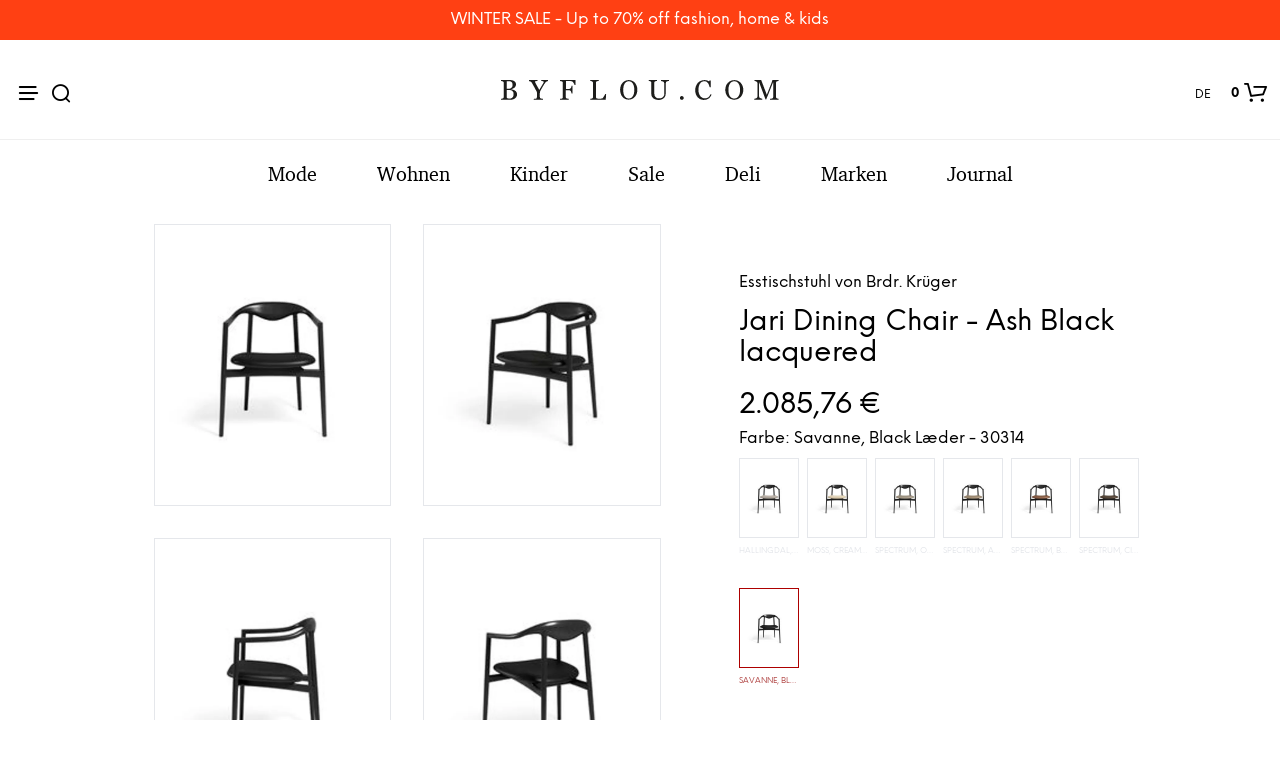

--- FILE ---
content_type: text/html; charset=UTF-8
request_url: https://www.byflou.com/de/jari-spisebordsstol-ask-sortlakeret/savanne-black-laeder-30314
body_size: 34319
content:
<!doctype html> <html class="" lang="de-DE" data-url="de" data-vat="19" data-user="6977754bc2856b7da505988c" data-currency="13_EUR_DE" > <head> <meta charset="utf-8"> <meta name="generator" content="dreamshop"> <link rel="preconnect" href="https://images.byflou.com" > <link rel="preconnect" href="https://static.byflou.com" > <link rel="preconnect" href="https://media.byflou.com" > <link rel="preconnect" href="https://tag.byflou.com" > <link rel="preload" href="https://static.byflou.com/fonts/byflou/NeueEinstellung-Regular.woff2" as="font" type="font/woff2" crossorigin> <link rel="preload" href="https://static.byflou.com/fonts/byflou/NeueEinstellung-Bold.woff2" as="font" type="font/woff2" crossorigin> <link rel="preload" href="https://static.byflou.com/fonts/byflou/Shopkeeper-Icon-Font.woff2" as="font" type="font/woff2" crossorigin> <link rel="preload" href="https://static.byflou.com/fonts/fa5/fa-regular-400.woff2" as="font" type="font/woff2" crossorigin> <link rel="preload" href="https://static.byflou.com/fonts/fa5/fa-solid-900.woff2" as="font" type="font/woff2" crossorigin> <script src="https://static.byflou.com/a/byflou_new/polyfills.js" ></script> <style> @font-face{font-display:block;font-family:Shopkeeper-Icon-Font;font-style:normal;font-weight:400;src:url(/fonts/byflou/Shopkeeper-Icon-Font.woff2) format("woff2"),url(/fonts/byflou/Shopkeeper-Icon-Font.ttf) format("truetype"),url(/fonts/byflou/Shopkeeper-Icon-Font.woff) format("woff")}@font-face{font-display:swap;font-family:NeueEinstellung;font-style:normal;font-weight:500;src:url(/fonts/byflou/NeueEinstellung-Regular.eot);src:url(/fonts/byflou/NeueEinstellung-Regular.eot?#iefix) format("embedded-opentype"),url(/fonts/byflou/NeueEinstellung-Regular.woff2) format("woff2"),url(/fonts/byflou/NeueEinstellung-Regular.woff) format("woff")}@font-face{font-display:swap;font-family:NeueEinstellung;font-style:normal;font-weight:700;src:url(/fonts/byflou/NeueEinstellung-Bold.eot);src:url(/fonts/byflou/NeueEinstellung-Bold.eot?#iefix) format("embedded-opentype"),url(/fonts/byflou/NeueEinstellung-Bold.woff2) format("woff2"),url(/fonts/byflou/NeueEinstellung-Bold.woff) format("woff")}@font-face{font-display:fallback;font-family:Bitstream Charter;font-style:italic;font-weight:700;src:url(/fonts/byflou/charter_bold_italic-webfont.woff2) format("woff2"),url(/fonts/byflou/charter_bold_italic-webfont.woff) format("woff")}@font-face{font-display:fallback;font-family:Bitstream Charter;font-style:normal;font-weight:700;src:url(/fonts/byflou/charter_bold-webfont.woff2) format("woff2"),url(/fonts/byflou/charter_bold-webfont.woff) format("woff")}@font-face{font-display:fallback;font-family:Bitstream Charter;font-style:italic;font-weight:500;src:url(/fonts/byflou/charter_italic-webfont.woff2) format("woff2"),url(/fonts/byflou/charter_italic-webfont.woff) format("woff")}@font-face{font-display:fallback;font-family:Bitstream Charter;font-style:normal;font-weight:500;src:url(/fonts/byflou/charter_regular-webfont.woff2) format("woff2"),url(/fonts/byflou/charter_regular-webfont.woff) format("woff")}[class*=" spk-icon-"],[class^=spk-icon-]{speak:none;-webkit-font-smoothing:antialiased;-moz-osx-font-smoothing:grayscale;font-family:Shopkeeper-Icon-Font!important;font-style:normal;font-variant:normal;font-weight:400;line-height:1;text-transform:none}.spk-icon-checked:before{content:"\e910"}.spk-icon-sync:before{content:"\e90f"}.spk-icon-Document_3:before{content:"\e926"}.spk-icon-Add_2:before{content:"\e912"}.spk-icon-Remove_2:before{content:"\e913"}.spk-icon-icon-arrow-right:before{content:"\e920"}.spk-icon-icon-message:before{content:"\e921"}.spk-icon-icon-like-it:before{content:"\e923"}.spk-icon-close-thin-large:before{content:"\e91a"}.spk-icon-down-arrow-thin-large:before{content:"\e91b"}.spk-icon-left-arrow-thin-large:before{content:"\e91c"}.spk-icon-right-arrow-thin-large:before{content:"\e91d"}.spk-icon-up-arrow-thin-large:before{content:"\e91e"}.spk-icon-menu-filters:before{content:"\e919"}.spk-icon-down-small:before{content:"\e914"}.spk-icon-left-small:before{content:"\e915"}.spk-icon-right-small:before{content:"\e916"}.spk-icon-up-small:before{content:"\e917"}.spk-icon-video-player:before{content:"\e911"}.spk-icon-load-more:before{content:"\e90e"}.spk-icon-diamond:before{content:"\e90d"}.spk-icon-spk_error:before{content:"\e90b"}.spk-icon-spk_check:before{content:"\e90c"}.spk-icon-warning:before{content:"\e900"}.spk-icon-close:before{content:"\e918"}.spk-icon-arrow-left:before{content:"\e901"}.spk-icon-arrow-right:before{content:"\e902"}.spk-icon-view:before{content:"\e903"}.spk-icon-heart-full:before{content:"\e904"}.spk-icon-heart:before{content:"\e905"}.spk-icon-cart-shopkeeper:before{content:"\e908"}.spk-icon-menu:before{content:"\e906"}.spk-icon-search:before{content:"\e907"}.spk-icon-user-account:before{content:"\e90a"}.spk-icon-quote-left:before{content:"\e925"}.spk-icon-used-product:before{content:"\e92d"}.spk-icon-coupon:before{content:"\e909"} </style> <script type="application/javascript" data-filename="modernizr.js" nonce="6977754b8cdef">(()=>{var window2=window,document2=document,classes=[],tests=[],ModernizrProto={_version:"3.6.0",_config:{classPrefix:"",enableClasses:!0,enableJSClass:!0,usePrefixes:!0},_q:[],on:function(test,cb){var self=this;setTimeout(function(){cb(self[test])},0)},addTest:function(name,fn,options){tests.push({name:name,fn:fn,options:options})},addAsyncTest:function(fn){tests.push({name:null,fn:fn})}};function is(obj,type){return typeof obj===type}(Modernizr=function(){}).prototype=ModernizrProto;var hasOwnProp,_hasOwnProperty,featureNames,feature,aliasIdx,result,nameIdx,featureNameSplit,featureIdx,Modernizr=new Modernizr,docElement=document2.documentElement,isSVG="svg"===docElement.nodeName.toLowerCase();function setClasses(classes2){var reJS,className=docElement.className,classPrefix=Modernizr._config.classPrefix||"";isSVG&&(className=className.baseVal),Modernizr._config.enableJSClass&&(reJS=new RegExp("(^|\\s)"+classPrefix+"no-js(\\s|$)"),className=className.replace(reJS,"$1"+classPrefix+"js$2")),Modernizr._config.enableClasses&&(className+=" "+classPrefix+classes2.join(" "+classPrefix),isSVG?docElement.className.baseVal=className:docElement.className=className)}function addTest(feature,test){if("object"==typeof feature)for(var key in feature)hasOwnProp(feature,key)&&addTest(key,feature[key]);else{var featureNameSplit=(feature=feature.toLowerCase()).split("."),last=Modernizr[featureNameSplit[0]];if(void 0!==(last=2==featureNameSplit.length?last[featureNameSplit[1]]:last))return Modernizr;test="function"==typeof test?test():test,1==featureNameSplit.length?Modernizr[featureNameSplit[0]]=test:(!Modernizr[featureNameSplit[0]]||Modernizr[featureNameSplit[0]]instanceof Boolean||(Modernizr[featureNameSplit[0]]=new Boolean(Modernizr[featureNameSplit[0]])),Modernizr[featureNameSplit[0]][featureNameSplit[1]]=test),setClasses([(test&&0!=test?"":"no-")+featureNameSplit.join("-")]),Modernizr._trigger(feature,test)}return Modernizr}for(featureIdx in hasOwnProp=void 0!==(_hasOwnProperty={}.hasOwnProperty)&&void 0!==_hasOwnProperty.call?function(object,property){return _hasOwnProperty.call(object,property)}:function(object,property){return property in object&&void 0===object.constructor.prototype[property]},ModernizrProto._l={},ModernizrProto.on=function(feature,cb){this._l[feature]||(this._l[feature]=[]),this._l[feature].push(cb),Modernizr.hasOwnProperty(feature)&&setTimeout(function(){Modernizr._trigger(feature,Modernizr[feature])},0)},ModernizrProto._trigger=function(feature,res){var cbs;this._l[feature]&&(cbs=this._l[feature],setTimeout(function(){for(var i2=0;i2<cbs.length;i2++)(0,cbs[i2])(res)},0),delete this._l[feature])},Modernizr._q.push(function(){ModernizrProto.addTest=addTest}),Modernizr.addAsyncTest(function(){var image=new Image;image.onerror=function(){addTest("webpalpha",!1)},image.onload=function(){addTest("webpalpha",1==image.width)},image.src="[data-uri]"}),Modernizr.addAsyncTest(function(){var image=new Image;image.onerror=function(){addTest("webpanimation",!1)},image.onload=function(){addTest("webpanimation",1==image.width)},image.src="[data-uri]"}),Modernizr.addAsyncTest(function(){var image=new Image;image.onerror=function(){addTest("webplossless",!1)},image.onload=function(){addTest("webplossless",1==image.width)},image.src="[data-uri]"}),Modernizr.addAsyncTest(function(){var webpTests=[{uri:"[data-uri]",name:"webp"},{uri:"[data-uri]",name:"webp.alpha"},{uri:"[data-uri]",name:"webp.animation"},{uri:"[data-uri]",name:"webp.lossless"}],webp=webpTests.shift();function test(name,uri,cb){var image=new Image;function addResult(event){var result=!(!event||"load"!==event.type)&&1==image.width;addTest(name,"webp"===name&&result?new Boolean(result):result),cb&&cb(event)}image.onerror=addResult,image.onload=addResult,image.src=uri}test(webp.name,webp.uri,function(e){if(e&&"load"===e.type)for(var i2=0;i2<webpTests.length;i2++)test(webpTests[i2].name,webpTests[i2].uri)})}),Modernizr.addAsyncTest(function(){var image=new Image;image.onload=image.onerror=function(){addTest("avif",1<=image.width)},image.src="[data-uri]"}),tests)if(tests.hasOwnProperty(featureIdx)){if(featureNames=[],(feature=tests[featureIdx]).name&&(featureNames.push(feature.name.toLowerCase()),feature.options)&&feature.options.aliases&&feature.options.aliases.length)for(aliasIdx=0;aliasIdx<feature.options.aliases.length;aliasIdx++)featureNames.push(feature.options.aliases[aliasIdx].toLowerCase());for(result=is(feature.fn,"function")?feature.fn():feature.fn,nameIdx=0;nameIdx<featureNames.length;nameIdx++)1===(featureNameSplit=featureNames[nameIdx].split(".")).length?Modernizr[featureNameSplit[0]]=result:(!Modernizr[featureNameSplit[0]]||Modernizr[featureNameSplit[0]]instanceof Boolean||(Modernizr[featureNameSplit[0]]=new Boolean(Modernizr[featureNameSplit[0]])),Modernizr[featureNameSplit[0]][featureNameSplit[1]]=result),classes.push((result?"":"no-")+featureNameSplit.join("-"))}setClasses(classes),delete ModernizrProto.addTest,delete ModernizrProto.addAsyncTest;for(var i=0;i<Modernizr._q.length;i++)Modernizr._q[i]();window2.Modernizr=Modernizr})();</script> <script type="application/javascript" data-filename="web-vitals.js" nonce="6977754b8cdef">(()=>{var e,t,n,r,i,a,u,s,f,d,l,m,v,p,h,g,T,y,E,S,L,b,C,w,M,A,P,B,D,k,R,q,H,j,U,V,_,z,G,J,K,Q,W,X,Y,ee,te,re,ie,e3,t2,e4,t3,stor,vitalsId;function o(e3){if("loading"===document.readyState)return"loading";var t2=a();if(t2){if(e3<t2.domInteractive)return"loading";if(0===t2.domContentLoadedEventStart||e3<t2.domContentLoadedEventStart)return"dom-interactive";if(0===t2.domComplete||e3<t2.domComplete)return"dom-content-loaded"}return"complete"}function c(e3,t2){var n2="";try{for(;e3&&9!==e3.nodeType;){var r2=e3,i2=r2.id?"#"+r2.id:u(r2)+(r2.classList&&r2.classList.value&&r2.classList.value.trim()&&r2.classList.value.trim().length?"."+r2.classList.value.trim().replace(/\s+/g,"."):"");if(n2.length+i2.length>(t2||100)-1)return n2||i2;if(n2=n2?i2+">"+n2:i2,r2.id)break;e3=r2.parentNode}}catch(e4){}return n2}function x(e3,t2){t2=t2||{},w(function(){var n2,r2=C(),i2=m("FCP"),a2=v("paint",function(e4){e4.forEach(function(e5){"first-contentful-paint"===e5.name&&(a2.disconnect(),e5.startTime<r2.firstHiddenTime)&&(i2.value=Math.max(e5.startTime-l(),0),i2.entries.push(e5),n2(!0))})});a2&&(n2=p(e3,i2,M,t2.reportAllChanges),d(function(r3){i2=m("FCP"),n2=p(e3,i2,M,t2.reportAllChanges),h(function(){i2.value=performance.now()-r3.timeStamp,n2(!0)})}))})}function N(n2,i2){i2=i2||{},w(function(){function s2(e3){e3.forEach(c2)}var o2=C(),u2=m("FID"),c2=function(e3){e3.startTime<o2.firstHiddenTime&&(u2.value=e3.processingStart-e3.startTime,u2.entries.push(e3),a2(!0))},f2=v("first-input",s2),a2=p(n2,u2,H,i2.reportAllChanges);f2&&g(T(function(){s2(f2.takeRecords()),f2.disconnect()})),f2&&d(function(){var o3;u2=m("FID"),a2=p(n2,u2,H,i2.reportAllChanges),r=[],t=-1,e=null,q(addEventListener),o3=c2,r.push(o3),k()})})}function Z(e3,t2){t2=t2||{},w(function(){var n2;G();function a2(e4){e4.forEach(function(e5){e5.interactionId&&Y(e5),"first-input"!==e5.entryType||W.some(function(t4){return t4.entries.some(function(t5){return e5.duration===t5.duration&&e5.startTime===t5.startTime})})||Y(e5)}),e4=Math.min(W.length-1,Math.floor(Q()/50)),(e4=W[e4])&&e4.latency!==i2.value&&(i2.value=e4.latency,i2.entries=e4.entries,r2())}var i2=m("INP"),o2=v("event",a2,{durationThreshold:null!=(n2=t2.durationThreshold)?n2:40}),r2=p(e3,i2,J,t2.reportAllChanges);o2&&("interactionId"in PerformanceEventTiming.prototype&&o2.observe({type:"first-input",buffered:!0}),g(function(){a2(o2.takeRecords()),i2.value<0&&0<Q()&&(i2.value=0,i2.entries=[]),r2(!0)}),d(function(){W=[],K=z(),i2=m("INP"),r2=p(e3,i2,J,t2.reportAllChanges)}))})}function round(val,argument_1){argument_1=1<arguments.length&&void 0!==argument_1?argument_1:0;return+(Math.round(val+"e+"+argument_1)+"e-"+argument_1)}a=function(){return window.performance&&performance.getEntriesByType&&performance.getEntriesByType("navigation")[0]},u=function(e3){var t2=e3.nodeName;return 1===e3.nodeType?t2.toLowerCase():t2.toUpperCase().replace(/^#/,"")},f=function(){return s},d=function(e3){addEventListener("pageshow",function(t2){t2.persisted&&(s=t2.timeStamp,e3(t2))},!0)},l=function(){var e3=a();return e3&&e3.activationStart||0},m=function(e3,t2){var n2=a(),r2="navigate";return 0<=f()?r2="back-forward-cache":n2&&(document.prerendering||0<l()?r2="prerender":document.wasDiscarded?r2="restore":n2.type&&(r2=n2.type.replace(/_/g,"-"))),{name:e3,value:void 0===t2?-1:t2,rating:"good",delta:0,entries:[],id:"v3-".concat(Date.now(),"-").concat(Math.floor(8999999999999*Math.random())+1e12),navigationType:r2}},v=function(e3,t2,n2){try{var r2;if(PerformanceObserver.supportedEntryTypes.includes(e3))return(r2=new PerformanceObserver(function(e4){Promise.resolve().then(function(){t2(e4.getEntries())})})).observe(Object.assign({type:e3,buffered:!0},n2||{})),r2}catch(e4){}},p=function(e3,t2,n2,r2){var i2,a2;return function(o2){0<=t2.value&&(o2||r2)&&((a2=t2.value-(i2||0))||void 0===i2)&&(i2=t2.value,t2.delta=a2,t2.rating=(o2=t2.value)>n2[1]?"poor":o2>n2[0]?"needs-improvement":"good",e3(t2))}},h=function(e3){requestAnimationFrame(function(){return requestAnimationFrame(function(){return e3()})})},g=function(e3){function t2(t3){"pagehide"!==t3.type&&"hidden"!==document.visibilityState||e3(t3)}addEventListener("visibilitychange",t2,!0),addEventListener("pagehide",t2,!0)},T=function(e3){var t2=!1;return function(n2){t2||(e3(n2),t2=!0)}},y=s=-1,E=function(){return"hidden"!==document.visibilityState||document.prerendering?1/0:0},S=function(e3){"hidden"===document.visibilityState&&-1<y&&(y="visibilitychange"===e3.type?e3.timeStamp:0,b())},L=function(){addEventListener("visibilitychange",S,!0),addEventListener("prerenderingchange",S,!0)},b=function(){removeEventListener("visibilitychange",S,!0),removeEventListener("prerenderingchange",S,!0)},C=function(){return y<0&&(y=E(),L(),d(function(){setTimeout(function(){y=E(),L()},0)})),{get firstHiddenTime(){return y}}},w=function(e3){document.prerendering?addEventListener("prerenderingchange",function(){return e3()},!0):e3()},M=[1800,3e3],A=[.1,.25],P={passive:!0,capture:!0},B=new Date,D=function(r2,i2){e||(e=i2,t=r2,n=new Date,q(removeEventListener),k())},k=function(){var i2;0<=t&&t<n-B&&(i2={entryType:"first-input",name:e.type,target:e.target,cancelable:e.cancelable,startTime:e.timeStamp,processingStart:e.timeStamp+t},r.forEach(function(e3){e3(i2)}),r=[])},R=function(e3){var t2,e4,t3,n2,r2,i2;e3.cancelable&&(t2=(1e12<e3.timeStamp?new Date:performance.now())-e3.timeStamp,"pointerdown"==e3.type?(e4=t2,t3=e3,n2=function(){D(e4,t3),i2()},r2=function(){i2()},i2=function(){removeEventListener("pointerup",n2,P),removeEventListener("pointercancel",r2,P)},addEventListener("pointerup",n2,P),addEventListener("pointercancel",r2,P)):D(t2,e3))},q=function(e3){["mousedown","keydown","touchstart","pointerdown"].forEach(function(t2){return e3(t2,R,P)})},H=[100,300],U=1/(j=0),_=function(e3){e3.forEach(function(e4){e4.interactionId&&(U=Math.min(U,e4.interactionId),V=Math.max(V,e4.interactionId),j=V?(V-U)/7+1:0)})},z=function(){return i?j:performance.interactionCount||0},G=function(){"interactionCount"in performance||(i=i||v("event",_,{type:"event",buffered:!0,durationThreshold:0}))},J=[200,500],K=V=0,Q=function(){return z()-K},W=[],X={},Y=function(e3){var t2=W[W.length-1],n2=X[e3.interactionId];(n2||W.length<10||e3.duration>t2.latency)&&(n2?(n2.entries.push(e3),n2.latency=Math.max(n2.latency,e3.duration)):(t2={id:e3.interactionId,latency:e3.duration,entries:[e3]},X[t2.id]=t2,W.push(t2)),W.sort(function(e4,t3){return t3.latency-e4.latency}),W.splice(10).forEach(function(e4){delete X[e4.id]}))},ee=[2500,4e3],te={},re=[800,1800],ie=function e2(t2){document.prerendering?w(function(){return e2(t2)}):"complete"!==document.readyState?addEventListener("load",function(){return e2(t2)},!0):setTimeout(t2,0)},stor=window.localStorage||window.sessionStorage,(vitalsId=stor["vitals-id"])||(vitalsId=`v1-${Date.now()}-`+(Math.floor(Math.random()*(9e12-1))+1e12),stor["vitals-id"]=vitalsId),stor=function(url,argument_1){let opts=1<arguments.length&&void 0!==argument_1?argument_1:{},isSent=!1,isCalled=!1,result={id:`v1-${Date.now()}-`+(Math.floor(Math.random()*(9e12-1))+1e12),...opts.initial},sendValues=()=>{if(!isSent&&isCalled)if(result.duration=(perf="undefined"==typeof performance?null:performance)&&perf.now?round(perf.now()):null,opts.beforeSend&&(perf=opts.beforeSend(result))&&(result={...result,...perf}),isSent=!0,opts.onSend)opts.onSend(url,result);else if("undefined"!=typeof navigator){if(navigator.sendBeacon)return navigator.sendBeacon(url,JSON.stringify(result));var perf=new XMLHttpRequest;perf.open("POST",url,!1),perf.setRequestHeader("Content-Type","text/plain;charset=UTF-8"),perf.send(JSON.stringify(result))}},mapMetric=opts.mapMetric||function(metric){var isWebVital=-1!==["FCP","TTFB","LCP","CLS","FID"].indexOf(metric.name);return{[metric.name]:isWebVital?round(metric.value,"CLS"===metric.name?4:0):metric.value}};return setTimeout(()=>{if(-1!==(PerformanceObserver&&PerformanceObserver.supportedEntryTypes||[]).indexOf("layout-shift")){let onVisibilityChange=()=>{"hidden"===document.visibilityState&&(sendValues(),removeEventListener("visibilitychange",onVisibilityChange,!0))};addEventListener("visibilitychange",onVisibilityChange,!0)}else addEventListener("pagehide",sendValues,{capture:!0,once:!0})}),metric=>{isCalled=isCalled||!0,result={...result,...mapMetric(metric,result)}}}("/esi/vitals",{initial:{id:vitalsId,...(stor="undefined"==typeof navigator?null:navigator,vitalsId=stor&&stor.connection?stor.connection:null,{url:location?location.href:null,referrer:document?document.referrer:null,userAgent:stor?stor.userAgent:null,memory:stor?stor.deviceMemory:void 0,cpus:stor?stor.hardwareConcurrency:void 0,connection:vitalsId?{effectiveType:vitalsId.effectiveType,rtt:vitalsId.rtt,downlink:vitalsId.downlink}:void 0})},mapMetric:function(metric){var obj={value:-1!==["FCP","TTFB","LCP","CLS","FID","INP"].indexOf(metric.name)?function(val,argument_1){return argument_1=1<arguments.length&&void 0!==argument_1?argument_1:0,+(Math.round(val+"e+"+argument_1)+"e-"+argument_1)}(metric.value,"CLS"===metric.name?4:0):metric.value,rating:metric.rating};if(metric.attribution)switch(metric.name){case"CLS":obj.debug_target=metric.attribution.largestShiftTarget;break;case"FID":obj.debug_target=metric.attribution.eventTarget;break;case"LCP":obj.debug_target=metric.attribution.element}return{[metric.name]:obj}}}),e3=stor,e4=function(t3){(e4=>{if(e4.entries.length){var r2,i2,u2,s2,n2,o2,t4=a();if(t4)return n2=t4.activationStart||0,i2=(r2=e4.entries[e4.entries.length-1]).url&&performance.getEntriesByType("resource").filter(function(e5){return e5.name===r2.url})[0],o2=Math.max(0,t4.responseStart-n2),u2=Math.max(o2,i2?(i2.requestStart||i2.startTime)-n2:0),s2=Math.max(u2,i2?i2.responseEnd-n2:0),n2=Math.max(s2,r2?r2.startTime-n2:0),o2={element:c(r2.element),timeToFirstByte:o2,resourceLoadDelay:u2-o2,resourceLoadTime:s2-u2,elementRenderDelay:n2-s2,navigationEntry:t4,lcpEntry:r2},r2.url&&(o2.url=r2.url),i2&&(o2.lcpResourceEntry=i2),e4.attribution=o2}e4.attribution={timeToFirstByte:0,resourceLoadDelay:0,resourceLoadTime:0,elementRenderDelay:e4.value}})(t3),e3(t3)},t3=t2||{},w(function(){function a2(e5){(e5=e5[e5.length-1])&&e5.startTime<r2.firstHiddenTime&&(i2.value=Math.max(e5.startTime-l(),0),i2.entries=[e5],n2())}var n2,u2,r2=C(),i2=m("LCP"),o2=v("largest-contentful-paint",a2);o2&&(n2=p(e4,i2,ee,t3.reportAllChanges),u2=T(function(){te[i2.id]||(a2(o2.takeRecords()),o2.disconnect(),te[i2.id]=!0,n2(!0))}),["keydown","click"].forEach(function(e5){addEventListener(e5,function(){return setTimeout(u2,0)},!0)}),g(u2),d(function(r3){i2=m("LCP"),n2=p(e4,i2,ee,t3.reportAllChanges),h(function(){i2.value=performance.now()-r3.timeStamp,te[i2.id]=!0,n2(!0)})}))}),((e3,t2)=>{N(function(t3){var t4;t4=t3.entries[0],t3.attribution={eventTarget:c(t4.target),eventType:t4.name,eventTime:t4.startTime,eventEntry:t4,loadState:o(t4.startTime)},e3(t3)},t2)})(stor),((e3,t2)=>{var e4,t3;e4=function(t3){(e4=>{if(e4.entries.length){var t4=e4.entries.reduce(function(e5,t5){return e5&&e5.value>t5.value?e5:t5});if(t4&&t4.sources&&t4.sources.length){r2=(r2=t4.sources).find(function(e5){return e5.node&&1===e5.node.nodeType})||r2[0];if(r2)return e4.attribution={largestShiftTarget:c(r2.node),largestShiftTime:t4.startTime,largestShiftValue:t4.value,largestShiftSource:r2,largestShiftEntry:t4,loadState:o(t4.startTime)}}}var r2;e4.attribution={}})(t3),e3(t3)},t3=t2||{},x(T(function(){function o2(e5){e5.forEach(function(e6){var t4,n3;e6.hadRecentInput||(t4=a2[0],n3=a2[a2.length-1],i2&&e6.startTime-n3.startTime<1e3&&e6.startTime-t4.startTime<5e3?(i2+=e6.value,a2.push(e6)):(i2=e6.value,a2=[e6]))}),i2>r2.value&&(r2.value=i2,r2.entries=a2,n2())}var n2,r2=m("CLS",0),i2=0,a2=[],u2=v("layout-shift",o2);u2&&(n2=p(e4,r2,A,t3.reportAllChanges),g(function(){o2(u2.takeRecords()),n2(!0)}),d(function(){r2=m("CLS",i2=0),n2=p(e4,r2,A,t3.reportAllChanges),h(function(){return n2()})}),setTimeout(n2,0))}))})(stor),((e3,t2)=>{((e3,t2)=>{t2=t2||{};var n2=m("TTFB"),r2=p(e3,n2,re,t2.reportAllChanges);ie(function(){var o2,i2=a();!i2||(o2=i2.responseStart)<=0||o2>performance.now()||(n2.value=Math.max(o2-l(),0),n2.entries=[i2],r2(!0),d(function(){n2=m("TTFB",0),(r2=p(e3,n2,re,t2.reportAllChanges))(!0)}))})})(function(t3){var e4,t4,r2,i2,n2;(e4=t3).entries.length?(n2=(t4=e4.entries[0]).activationStart||0,r2=Math.max(t4.domainLookupStart-n2,0),i2=Math.max(t4.connectStart-n2,0),n2=Math.max(t4.requestStart-n2,0),e4.attribution={waitingTime:r2,dnsTime:i2-r2,connectionTime:n2-i2,requestTime:e4.value-n2,navigationEntry:t4}):e4.attribution={waitingTime:0,dnsTime:0,connectionTime:0,requestTime:0},e3(t3)},t2)})(stor),((e3,t2)=>{Z(function(t3){var e4,t4;(e4=t3).entries.length?(t4=e4.entries.sort(function(e5,t5){return t5.duration-e5.duration||t5.processingEnd-t5.processingStart-(e5.processingEnd-e5.processingStart)})[0],e4.attribution={eventTarget:c(t4.target),eventType:t4.name,eventTime:t4.startTime,eventEntry:t4,loadState:o(t4.startTime)}):e4.attribution={},e3(t3)},t2)})(stor),((e3,t2)=>{x(function(t3){(e4=>{if(e4.entries.length){var r2,t4=a(),n2=e4.entries[e4.entries.length-1];if(t4)return r2=t4.activationStart||0,r2=Math.max(0,t4.responseStart-r2),e4.attribution={timeToFirstByte:r2,firstByteToFCP:e4.value-r2,loadState:o(e4.entries[0].startTime),navigationEntry:t4,fcpEntry:n2}}e4.attribution={timeToFirstByte:0,firstByteToFCP:e4.value,loadState:o(f())}})(t3),e3(t3)},t2)})(stor)})();</script> <link rel="stylesheet" href="https://static.byflou.com/a/byflou_new/7d5/styles.css?v82762" type="text/css" > <link rel="stylesheet" href="https://static.byflou.com/a/byflou_new/8d4/appends.css?v82762" type="text/css" > <link rel="stylesheet" href="https://static.byflou.com/a/byflou_new/dfb/tailwind.css?v82762" type="text/css" > <title>Brdr. Krüger - Jari Dining Chair - Ash Black lacquered - Esstischstuhl - Savanne, Black Læder - 30314</title><meta property="og:title" content="Jari Dining Chair - Ash Black lacquered"/> <meta property="og:type" content="product.item"/> <meta property="og:image" content="https://images.byflou.com/13/3/images/products/700/700/brdr-krueger-spisebordsstol-jari-spisebordsstol-ask-sortlakeret-savanne-black-laeder-30314-4981094.jpeg"/> <meta property="og:price:amount" content="2085.76"/> <meta property="og:price:currency" content="EUR"/> <meta name="twitter:card" content="product"/> <meta name="twitter:title" content="Jari Dining Chair - Ash Black lacquered"/> <meta name="twitter:description" content=""/> <meta name="twitter:image" content="https://images.byflou.com/13/3/images/products/700/700/brdr-krueger-spisebordsstol-jari-spisebordsstol-ask-sortlakeret-savanne-black-laeder-30314-4981094.jpeg"/> <meta name="twitter:data1" content="2085.76"/> <meta name="twitter:label1" content="Preis"/> <meta name="twitter:data2" content="Savanne, Black Læder - 30314"/> <meta name="twitter:label2" content="Farbe"/> <meta name="description" content="Brdr. Krüger - Jari Dining Chair - Ash Black lacquered - Esstischstuhl - Savanne, Black Læder - 30314"> <meta name="robots" content="noindex"> <meta name="ahrefs-site-verification" content="3930955498553711ca32c846d9a33bb7282a6aaecfeab34b601a50eb1bca02d1"> <meta name="viewport" content="initial-scale=1"> <meta http-equiv="X-UA-Compatible" content="IE=edge"/> <link rel="apple-touch-icon" sizes="57x57" href="/img/byflou/apple-icon-57x57.png"/> <link rel="apple-touch-icon" sizes="60x60" href="/img/byflou/apple-icon-60x60.png"/> <link rel="apple-touch-icon" sizes="72x72" href="/img/byflou/apple-icon-72x72.png"/> <link rel="apple-touch-icon" sizes="76x76" href="/img/byflou/apple-icon-76x76.png"/> <link rel="apple-touch-icon" sizes="114x114" href="/img/byflou/apple-icon-114x114.png"/> <link rel="apple-touch-icon" sizes="120x120" href="/img/byflou/apple-icon-120x120.png"/> <link rel="apple-touch-icon" sizes="144x144" href="/img/byflou/apple-icon-144x144.png"/> <link rel="apple-touch-icon" sizes="152x152" href="/img/byflou/apple-icon-152x152.png"/> <link rel="apple-touch-icon" sizes="180x180" href="/img/byflou/apple-icon-180x180.png"/> <link rel="icon" type="image/png" sizes="192x192" href="/img/byflou/android-icon-192x192.png"/> <link rel="icon" type="image/png" sizes="32x32" href="/img/byflou/favicon-32x32.png"/> <link rel="icon" type="image/png" sizes="96x96" href="/img/byflou/favicon-96x96.png"/> <link rel="icon" type="image/png" sizes="16x16" href="/img/byflou/favicon-16x16.png"/> <meta name="msapplication-TileColor" content="#ffffff"/> <meta name="msapplication-TileImage" content="/img/byflou/ms-icon-144x144.png"/> <meta name="theme-color" content="#ffffff"/> <link rel="canonical" href="https://www.byflou.com/de/jari-spisebordsstol-ask-sortlakeret/savanne-black-laeder-30314"> <link rel="preload" href="https://static.byflou.com/a/byflou_new/859/animate.css?v82762" as="style"> <link rel="stylesheet" href="https://static.byflou.com/a/byflou_new/859/animate.css?v82762" media="print" onload="this.onload=null;this.media='all'"> <link rel="preload" href="https://static.byflou.com/a/byflou_new/bb8/overlay-scrollbars.css?v82762" as="style"> <link rel="stylesheet" href="https://static.byflou.com/a/byflou_new/bb8/overlay-scrollbars.css?v82762" media="print" onload="this.onload=null;this.media='all'"> <script src="https://static.byflou.com/a/byflou_new/b88/lazyload.js?v82762"></script> <script src="https://static.byflou.com/a/byflou_new/c30/jquery.js?v82762"></script> <script src="https://static.byflou.com/a/byflou_new/9fe/site.js?v82762"></script> <script src="https://static.byflou.com/a/byflou_new/350/webp-backgrounds.js?v82762"></script> <script >var dataLayer=[];</script><script>(function(w,d,s,l,i){w[l]=w[l]||[];w[l].push({'gtm.start':new Date().getTime(),event:'gtm.js'});var f=d.getElementsByTagName(s)[0],j=d.createElement(s);j.async=true;j.src='https://tag.byflou.com/4dbjdqohbmngn.js?'+i;f.parentNode.insertBefore(j,f);})(window,document,'script','dataLayer','cwrg7h=aWQ9R1RNLU5IODlIN0g%3D&page=1');</script><script async src="https://www.aservice.cloud/trc/mastertag" type="text/plain" data-cookieconsent="marketing"></script> <script>
  window.asData = window.asData || [];
  function atag(){asData.push(arguments);}
  atag('init');
  atag('track', 'pageview');
</script> <script data-cookieconsent="statistics,marketing" type="text/plain">
        window.profitMetrics = {
            pid: '8BD6BE9970A2526E', // Your Public ID
            emailInputSelector: '#billing-email, #user_email, #offcanvas-newsletter-email, #order_ref-email', // Email input CCS selector
            cookieDomain: '.byflou.com', // Your top-level domain
            onLoad: () => {
                const form = document.getElementById('checkout');
                const emailField = document.getElementById('billing-email');
                let userEmail = '';
                if (form) {
                    form.addEventListener('submit', function (event) {
                        console.log('Checkout form submitted!');
                        const userEmail = emailField.value;
                        console.log('Email entered: ', userEmail);
                    });

                    const email = userEmail; // Replace with customer email
                    if (email && email.includes('@') && email.includes('.') && !/\s/.test(email)) {
                        profitMetrics.setEmail(email);
                    }
                }
            }
        }
    </script> <script data-cookieconsent="statistics,marketing" type="text/plain" src="https://cdn1.profitmetrics.io/8BD6BE9970A2526E/bundle.js"
            defer></script><!-- [[ANALYTICS]] --> <link rel="alternate" hreflang="de-AT" href="https://www.byflou.com/de-at/jari-spisebordsstol-ask-sortlakeret/savanne-black-laeder-30314"/> <link rel="alternate" hreflang="fr-BE" href="https://www.byflou.com/fr-be/jari-spisebordsstol-ask-sortlakeret/savanne-black-laeder-30314"/> <link rel="alternate" hreflang="nl-BE" href="https://www.byflou.com/nl-be/jari-spisebordsstol-ask-sortlakeret/savanne-black-laeder-30314"/> <link rel="alternate" hreflang="de-BE" href="https://www.byflou.com/de-be/jari-spisebordsstol-ask-sortlakeret/savanne-black-laeder-30314"/> <link rel="alternate" hreflang="it-CH" href="https://www.byflou.com/it-ch/jari-spisebordsstol-ask-sortlakeret/savanne-black-laeder-30314"/> <link rel="alternate" hreflang="de-CH" href="https://www.byflou.com/de-ch/jari-spisebordsstol-ask-sortlakeret/savanne-black-laeder-30314"/> <link rel="alternate" hreflang="fr-CH" href="https://www.byflou.com/fr-ch/jari-spisebordsstol-ask-sortlakeret/savanne-black-laeder-30314"/> <link rel="alternate" hreflang="cs-CZ" href="https://www.byflou.com/cs/jari-spisebordsstol-ask-sortlakeret/savanne-black-laeder-30314"/> <link rel="alternate" hreflang="de-DE" href="https://www.byflou.com/de/jari-spisebordsstol-ask-sortlakeret/savanne-black-laeder-30314"/> <link rel="alternate" hreflang="da-DK" href="https://www.byflou.com/da/jari-spisebordsstol-ask-sortlakeret/savanne-black-laeder-30314"/> <link rel="alternate" hreflang="es-ES" href="https://www.byflou.com/es/jari-spisebordsstol-ask-sortlakeret/savanne-black-laeder-30314"/> <link rel="alternate" hreflang="fi-FI" href="https://www.byflou.com/fi/jari-spisebordsstol-ask-sortlakeret/savanne-black-laeder-30314"/> <link rel="alternate" hreflang="fr-FR" href="https://www.byflou.com/fr/jari-spisebordsstol-ask-sortlakeret/savanne-black-laeder-30314"/> <link rel="alternate" hreflang="en-GB" href="https://www.byflou.com/en-gb/jari-spisebordsstol-ask-sortlakeret/savanne-black-laeder-30314"/> <link rel="alternate" hreflang="en-IE" href="https://www.byflou.com/en/jari-spisebordsstol-ask-sortlakeret/savanne-black-laeder-30314"/> <link rel="alternate" hreflang="it-IT" href="https://www.byflou.com/it/jari-spisebordsstol-ask-sortlakeret/savanne-black-laeder-30314"/> <link rel="alternate" hreflang="nl-NL" href="https://www.byflou.com/nl/jari-spisebordsstol-ask-sortlakeret/savanne-black-laeder-30314"/> <link rel="alternate" hreflang="pl-PL" href="https://www.byflou.com/pl/jari-spisebordsstol-ask-sortlakeret/savanne-black-laeder-30314"/> <link rel="alternate" hreflang="pt-PT" href="https://www.byflou.com/pt/jari-spisebordsstol-ask-sortlakeret/savanne-black-laeder-30314"/> <link rel="alternate" hreflang="sv-SE" href="https://www.byflou.com/sv/jari-spisebordsstol-ask-sortlakeret/savanne-black-laeder-30314"/> <link rel="alternate" hreflang="sk-SK" href="https://www.byflou.com/sk/jari-spisebordsstol-ask-sortlakeret/savanne-black-laeder-30314"/> <link rel="alternate" hreflang="en-AT" href="https://www.byflou.com/en-at/jari-spisebordsstol-ask-sortlakeret/savanne-black-laeder-30314"/> <link rel="alternate" hreflang="en-AU" href="https://www.byflou.com/en-au/jari-spisebordsstol-ask-sortlakeret/savanne-black-laeder-30314"/> <link rel="alternate" hreflang="en-BE" href="https://www.byflou.com/en-be/jari-spisebordsstol-ask-sortlakeret/savanne-black-laeder-30314"/> <link rel="alternate" hreflang="en-BG" href="https://www.byflou.com/en-bg/jari-spisebordsstol-ask-sortlakeret/savanne-black-laeder-30314"/> <link rel="alternate" hreflang="en-CA" href="https://www.byflou.com/en-ca/jari-spisebordsstol-ask-sortlakeret/savanne-black-laeder-30314"/> <link rel="alternate" hreflang="en-CH" href="https://www.byflou.com/en-ch/jari-spisebordsstol-ask-sortlakeret/savanne-black-laeder-30314"/> <link rel="alternate" hreflang="en-CN" href="https://www.byflou.com/en-cn/jari-spisebordsstol-ask-sortlakeret/savanne-black-laeder-30314"/> <link rel="alternate" hreflang="en-CY" href="https://www.byflou.com/en-cy/jari-spisebordsstol-ask-sortlakeret/savanne-black-laeder-30314"/> <link rel="alternate" hreflang="en-CZ" href="https://www.byflou.com/en-cz/jari-spisebordsstol-ask-sortlakeret/savanne-black-laeder-30314"/> <link rel="alternate" hreflang="en-DE" href="https://www.byflou.com/en-de/jari-spisebordsstol-ask-sortlakeret/savanne-black-laeder-30314"/> <link rel="alternate" hreflang="en-DK" href="https://www.byflou.com/en-dk/jari-spisebordsstol-ask-sortlakeret/savanne-black-laeder-30314"/> <link rel="alternate" hreflang="en-EE" href="https://www.byflou.com/en-ee/jari-spisebordsstol-ask-sortlakeret/savanne-black-laeder-30314"/> <link rel="alternate" hreflang="en-ES" href="https://www.byflou.com/en-es/jari-spisebordsstol-ask-sortlakeret/savanne-black-laeder-30314"/> <link rel="alternate" hreflang="en-FI" href="https://www.byflou.com/en-fi/jari-spisebordsstol-ask-sortlakeret/savanne-black-laeder-30314"/> <link rel="alternate" hreflang="en-FR" href="https://www.byflou.com/en-fr/jari-spisebordsstol-ask-sortlakeret/savanne-black-laeder-30314"/> <link rel="alternate" hreflang="en-GR" href="https://www.byflou.com/en-gr/jari-spisebordsstol-ask-sortlakeret/savanne-black-laeder-30314"/> <link rel="alternate" hreflang="en-HK" href="https://www.byflou.com/en-hk/jari-spisebordsstol-ask-sortlakeret/savanne-black-laeder-30314"/> <link rel="alternate" hreflang="en-HR" href="https://www.byflou.com/en-hr/jari-spisebordsstol-ask-sortlakeret/savanne-black-laeder-30314"/> <link rel="alternate" hreflang="en-HU" href="https://www.byflou.com/en-hu/jari-spisebordsstol-ask-sortlakeret/savanne-black-laeder-30314"/> <link rel="alternate" hreflang="en-IS" href="https://www.byflou.com/en-is/jari-spisebordsstol-ask-sortlakeret/savanne-black-laeder-30314"/> <link rel="alternate" hreflang="en-IT" href="https://www.byflou.com/en-it/jari-spisebordsstol-ask-sortlakeret/savanne-black-laeder-30314"/> <link rel="alternate" hreflang="en-JP" href="https://www.byflou.com/en-jp/jari-spisebordsstol-ask-sortlakeret/savanne-black-laeder-30314"/> <link rel="alternate" hreflang="en-KR" href="https://www.byflou.com/en-kr/jari-spisebordsstol-ask-sortlakeret/savanne-black-laeder-30314"/> <link rel="alternate" hreflang="en-LT" href="https://www.byflou.com/en-lt/jari-spisebordsstol-ask-sortlakeret/savanne-black-laeder-30314"/> <link rel="alternate" hreflang="en-LU" href="https://www.byflou.com/en-lu/jari-spisebordsstol-ask-sortlakeret/savanne-black-laeder-30314"/> <link rel="alternate" hreflang="en-LV" href="https://www.byflou.com/en-lv/jari-spisebordsstol-ask-sortlakeret/savanne-black-laeder-30314"/> <link rel="alternate" hreflang="en-MC" href="https://www.byflou.com/en-mc/jari-spisebordsstol-ask-sortlakeret/savanne-black-laeder-30314"/> <link rel="alternate" hreflang="en-NL" href="https://www.byflou.com/en-nl/jari-spisebordsstol-ask-sortlakeret/savanne-black-laeder-30314"/> <link rel="alternate" hreflang="en-PL" href="https://www.byflou.com/en-pl/jari-spisebordsstol-ask-sortlakeret/savanne-black-laeder-30314"/> <link rel="alternate" hreflang="en-PT" href="https://www.byflou.com/en-pt/jari-spisebordsstol-ask-sortlakeret/savanne-black-laeder-30314"/> <link rel="alternate" hreflang="en-RO" href="https://www.byflou.com/en-ro/jari-spisebordsstol-ask-sortlakeret/savanne-black-laeder-30314"/> <link rel="alternate" hreflang="en-SE" href="https://www.byflou.com/en-se/jari-spisebordsstol-ask-sortlakeret/savanne-black-laeder-30314"/> <link rel="alternate" hreflang="en-SG" href="https://www.byflou.com/en-sg/jari-spisebordsstol-ask-sortlakeret/savanne-black-laeder-30314"/> <link rel="alternate" hreflang="en-SI" href="https://www.byflou.com/en-si/jari-spisebordsstol-ask-sortlakeret/savanne-black-laeder-30314"/> <link rel="alternate" hreflang="en-SK" href="https://www.byflou.com/en-sk/jari-spisebordsstol-ask-sortlakeret/savanne-black-laeder-30314"/> <link rel="alternate" hreflang="en-TW" href="https://www.byflou.com/en-tw/jari-spisebordsstol-ask-sortlakeret/savanne-black-laeder-30314"/> <link rel="alternate" hreflang="en-US" href="https://www.byflou.com/en-us/jari-spisebordsstol-ask-sortlakeret/savanne-black-laeder-30314"/> <link rel="alternate" hreflang="x-default" href="https://www.byflou.com/en/jari-spisebordsstol-ask-sortlakeret/savanne-black-laeder-30314"/><link rel="alternate" hreflang="de" href="https://www.byflou.com/de/jari-spisebordsstol-ask-sortlakeret/savanne-black-laeder-30314"/> <link rel="alternate" hreflang="fr" href="https://www.byflou.com/fr/jari-spisebordsstol-ask-sortlakeret/savanne-black-laeder-30314"/> <link rel="alternate" hreflang="nl" href="https://www.byflou.com/nl/jari-spisebordsstol-ask-sortlakeret/savanne-black-laeder-30314"/> <link rel="alternate" hreflang="it" href="https://www.byflou.com/it/jari-spisebordsstol-ask-sortlakeret/savanne-black-laeder-30314"/> <link rel="alternate" hreflang="cs" href="https://www.byflou.com/cs/jari-spisebordsstol-ask-sortlakeret/savanne-black-laeder-30314"/> <link rel="alternate" hreflang="da" href="https://www.byflou.com/da/jari-spisebordsstol-ask-sortlakeret/savanne-black-laeder-30314"/> <link rel="alternate" hreflang="es" href="https://www.byflou.com/es/jari-spisebordsstol-ask-sortlakeret/savanne-black-laeder-30314"/> <link rel="alternate" hreflang="fi" href="https://www.byflou.com/fi/jari-spisebordsstol-ask-sortlakeret/savanne-black-laeder-30314"/> <link rel="alternate" hreflang="en" href="https://www.byflou.com/en/jari-spisebordsstol-ask-sortlakeret/savanne-black-laeder-30314"/> <link rel="alternate" hreflang="pl" href="https://www.byflou.com/pl/jari-spisebordsstol-ask-sortlakeret/savanne-black-laeder-30314"/> <link rel="alternate" hreflang="pt" href="https://www.byflou.com/pt/jari-spisebordsstol-ask-sortlakeret/savanne-black-laeder-30314"/> <link rel="alternate" hreflang="sv" href="https://www.byflou.com/sv/jari-spisebordsstol-ask-sortlakeret/savanne-black-laeder-30314"/> <link rel="alternate" hreflang="sk" href="https://www.byflou.com/sk/jari-spisebordsstol-ask-sortlakeret/savanne-black-laeder-30314"/><style >.product-labels .product-label.de-15-code-sneaker15 {
--pl-text-color: #212121;--pl-bg-color: #ffd478;
}
.product-labels .product-label.de-ecovero {
--pl-text-color: #ffffff;--pl-bg-color: #365333;
}
.product-labels .product-label.de-gots {
--pl-bg-color: #669464;
}
.product-labels .product-label.de-online-exclusive {
--pl-text-color: #ffffff;
}
.product-labels .product-label.de-organic-cotton {
--pl-text-color: #feffff;--pl-bg-color: #99c097;
}
.product-labels .product-label.de-100-recycelt {
--pl-bg-color: #6296b7;
}
.product-labels .product-label.de-deal {
--pl-bg-color: #faedaf;
}
.product-labels .product-label.de-eco-label {
--pl-bg-color: #1030b1;
}
.product-labels .product-label.de-essentials {
--pl-bg-color: #b4a898;
}
.product-labels .product-label.de-hollys-dollroom-exclusive {
--pl-bg-color: #d7dac6;
}
.product-labels .product-label.de-houmoellers-exclusive {
--pl-bg-color: #e0dbd7;
}
.product-labels .product-label.de-limited-edition {
--pl-bg-color: #ced550;
}
.product-labels .product-label.de-bio-leinen {
--pl-bg-color: #9d8054;
}
.product-labels .product-label.de-partly-recycled {
--pl-bg-color: #9abed4;
}
.product-labels .product-label.de-preorder {
--pl-bg-color: #dbd4b3;
}</style></head> <body class="page-product" data-typesense-translations="{&quot;savings&quot;:&quot;%off%% Rabatt&quot;}" data-static-assets="https://static.byflou.com" data-placeholder="https://www.byflou.com/img/byflou_new/placeholders/1280.jpg" data-update-cart="/esi/cart/updatetimestamp"> <noscript><iframe src='https://tag.byflou.com/ns.html?id=GTM-NH89H7H' height='0' width='0' style='display:none;visibility:hidden'></iframe></noscript><!-- [[BODY_START]] --> <div id="st-container" class="st-container"> <div class="st-content"> <div class="push-sticky" id="global-top-banner"><div class="text-center mx-auto flex flex-col content-center justify-center rendered-snippet snippet-callToActionTopBar" style="background-color: #ff4013"> <a href="/de/sale" class="px-4 py-2 inline-block text-center text-white">WINTER SALE - Up to 70% off fashion, home & kids</a> </div> </div> <div id="page_wrapper" class="sticky_header relative"> <div class="top-headers-wrapper"> <header id="masthead" class="site-header default" role="banner"> <div class="px-4"> <div class=""> <div class="site-header-wrapper px-0 sm:px flex" style="max-width:1680px"> <div class="site-header-menu-block"> <div class="site-menu-search offset "> <ul class="flex space-x-1 md:space-x-2"> <li class="offcanvas-menu-button"> <a class="tools_button " data-toggle="offCanvasRight1" href="#" data-prevent-default> <span class="tools_button_icon w-6 text-center tools_menu_left"><i class="spk-icon spk-icon-menu"></i><span class="sr-only">Menu</span></span> </a> </li> <li class="offcanvas-menu-button search-button"> <a class="tools_button" href="/de/search"> <span class="tools_button_icon w-6 text-center"><i class="spk-icon spk-icon-search"></i></span> </a> </li> </ul> </div> </div> <div class="mx-auto self-start logo-margin"> <a href="/de/" rel="home" class="inline-block"> <picture class="logo inline-block pointer-events-none"> <source type="image/svg+xml" srcset="/img/byflou/logo_2.svg"/> <img class="logo" src="/img/byflou/logo_2.svg.png" alt="Byflou.com - Mode und Wohnen"> </picture> </a> </div> <div class="site-header-menu-block"> <div class="site-tools offset "> <ul class="flex space-x-1 md:space-x-2"> <li class="offcanvas-menu-button language-button"> <a href="#" class="uppercase tools_button tools_button_text text-xs px-2 text-center" data-toggle="offCanvasLanguage"> DE </a> </li> <li class="shopping-bag-button animate__bounce" id="shopping-cart"> <a href="/de/cart/" class="tools_button flex"> <span class="shopping_bag_items_number text-center">0</span> <span class="tools_button_icon"> <i class="spk-icon spk-icon-cart-shopkeeper"></i> </span> </a> </li> </ul> </div> </div> <div style="clear:both"></div> </div><!--.site-header-wrapper--> </div><!-- .columns --> </div><!-- .row --> </header><!-- #masthead --> </div> <div class="top-menu"> <ul ><li class="menu-item"><a href="/de/mode">Mode</a></li><li class="menu-item"><a href="/de/wohnen">Wohnen</a></li><li class="menu-item"><a href="/de/kinder">Kinder</a></li><li class="menu-item"><a href="/de/sale">Sale</a></li><li class="menu-item"><a href="/de/delikatessen">Deli</a></li><li class="menu-item"><a href="/de/marken">Marken</a></li><li class="menu-item"><a href="/de/blog">Journal</a></li></ul> </div> <div id="primary" class="content-area"> <div id="content" class="site-content" role="main"> <div class="product_layout_2 custom-layout product-page"> <div class="container mx-auto my-4"> <template id="notification/success"> <div data-closable class="border-green-500 bg-green-200 border p-2 relative sm:p-4" tabindex="0" aria-live="assertive" role="alertdialog"> <button type="button" class="close right-0 px-4 absolute" tabindex="0" data-close><span aria-hidden="true">&times;</span><span class="sr-only">Schließen</span> </button> </div> </template> <template id="notification/error"> <div data-closable class="border-red-500 bg-red-200 border p-2 relative sm:p-4" tabindex="0" aria-live="assertive" role="alertdialog"> <button type="button" class="close right-0 px-4 absolute" tabindex="0" data-close><span aria-hidden="true">&times;</span><span class="sr-only">Schließen</span> </button> </div> </template> </div> <div class="row"> </div> <div class="product bg-white " data-handler="product"> <div class=""> <div class="product_content_wrapper"> <div class=" relative"> <div class="md:flex" id="scrollable-content"> <div class="md:w-7/12 product-images-wrapper"> <!-- Mobile Gallery --> <div class="mobile_gallery px-2 md:hidden"> <figure class="flex items-center -mx-2 scroll-snap-slider "> <div class="w-full p-2 flex-shrink-0 image product-media"> <picture> <source type="image/avif" srcset="https://images.byflou.com/13/3/images/products/240/336/brdr-krueger-spisebordsstol-jari-spisebordsstol-ask-sortlakeret-savanne-black-laeder-30314-4981094.jpeg.avif 240w,https://images.byflou.com/13/3/images/products/384/538/brdr-krueger-spisebordsstol-jari-spisebordsstol-ask-sortlakeret-savanne-black-laeder-30314-4981094.jpeg.avif 384w,https://images.byflou.com/13/3/images/products/461/645/brdr-krueger-spisebordsstol-jari-spisebordsstol-ask-sortlakeret-savanne-black-laeder-30314-4981094.jpeg.avif 461w,https://images.byflou.com/13/3/images/products/615/861/brdr-krueger-spisebordsstol-jari-spisebordsstol-ask-sortlakeret-savanne-black-laeder-30314-4981094.jpeg.avif 615w,https://images.byflou.com/13/3/images/products/768/1075/brdr-krueger-spisebordsstol-jari-spisebordsstol-ask-sortlakeret-savanne-black-laeder-30314-4981094.jpeg.avif 768w,https://images.byflou.com/13/3/images/products/819/1147/brdr-krueger-spisebordsstol-jari-spisebordsstol-ask-sortlakeret-savanne-black-laeder-30314-4981094.jpeg.avif 819w,https://images.byflou.com/13/3/images/products/922/1291/brdr-krueger-spisebordsstol-jari-spisebordsstol-ask-sortlakeret-savanne-black-laeder-30314-4981094.jpeg.avif 922w,https://images.byflou.com/13/3/images/products/1230/1722/brdr-krueger-spisebordsstol-jari-spisebordsstol-ask-sortlakeret-savanne-black-laeder-30314-4981094.jpeg.avif 1230w,https://images.byflou.com/13/3/images/products/1280/1792/brdr-krueger-spisebordsstol-jari-spisebordsstol-ask-sortlakeret-savanne-black-laeder-30314-4981094.jpeg.avif 1280w" sizes="(max-width: 767px) 100vw, 60vw"> <source type="image/webp" srcset="https://images.byflou.com/13/3/images/products/240/336/brdr-krueger-spisebordsstol-jari-spisebordsstol-ask-sortlakeret-savanne-black-laeder-30314-4981094.jpeg.webp 240w,https://images.byflou.com/13/3/images/products/384/538/brdr-krueger-spisebordsstol-jari-spisebordsstol-ask-sortlakeret-savanne-black-laeder-30314-4981094.jpeg.webp 384w,https://images.byflou.com/13/3/images/products/461/645/brdr-krueger-spisebordsstol-jari-spisebordsstol-ask-sortlakeret-savanne-black-laeder-30314-4981094.jpeg.webp 461w,https://images.byflou.com/13/3/images/products/615/861/brdr-krueger-spisebordsstol-jari-spisebordsstol-ask-sortlakeret-savanne-black-laeder-30314-4981094.jpeg.webp 615w,https://images.byflou.com/13/3/images/products/768/1075/brdr-krueger-spisebordsstol-jari-spisebordsstol-ask-sortlakeret-savanne-black-laeder-30314-4981094.jpeg.webp 768w,https://images.byflou.com/13/3/images/products/819/1147/brdr-krueger-spisebordsstol-jari-spisebordsstol-ask-sortlakeret-savanne-black-laeder-30314-4981094.jpeg.webp 819w,https://images.byflou.com/13/3/images/products/922/1291/brdr-krueger-spisebordsstol-jari-spisebordsstol-ask-sortlakeret-savanne-black-laeder-30314-4981094.jpeg.webp 922w,https://images.byflou.com/13/3/images/products/1230/1722/brdr-krueger-spisebordsstol-jari-spisebordsstol-ask-sortlakeret-savanne-black-laeder-30314-4981094.jpeg.webp 1230w,https://images.byflou.com/13/3/images/products/1280/1792/brdr-krueger-spisebordsstol-jari-spisebordsstol-ask-sortlakeret-savanne-black-laeder-30314-4981094.jpeg.webp 1280w" sizes="(max-width: 767px) 100vw, 60vw" > <img alt="Brdr. Krüger - Esstischstuhl - Jari Spisebordsstol - Ask Sortlakeret - Savanne, Black Læder - 30314" srcset="https://images.byflou.com/13/3/images/products/240/336/brdr-krueger-spisebordsstol-jari-spisebordsstol-ask-sortlakeret-savanne-black-laeder-30314-4981094.jpeg 240w,https://images.byflou.com/13/3/images/products/384/538/brdr-krueger-spisebordsstol-jari-spisebordsstol-ask-sortlakeret-savanne-black-laeder-30314-4981094.jpeg 384w,https://images.byflou.com/13/3/images/products/461/645/brdr-krueger-spisebordsstol-jari-spisebordsstol-ask-sortlakeret-savanne-black-laeder-30314-4981094.jpeg 461w,https://images.byflou.com/13/3/images/products/615/861/brdr-krueger-spisebordsstol-jari-spisebordsstol-ask-sortlakeret-savanne-black-laeder-30314-4981094.jpeg 615w,https://images.byflou.com/13/3/images/products/768/1075/brdr-krueger-spisebordsstol-jari-spisebordsstol-ask-sortlakeret-savanne-black-laeder-30314-4981094.jpeg 768w,https://images.byflou.com/13/3/images/products/819/1147/brdr-krueger-spisebordsstol-jari-spisebordsstol-ask-sortlakeret-savanne-black-laeder-30314-4981094.jpeg 819w,https://images.byflou.com/13/3/images/products/922/1291/brdr-krueger-spisebordsstol-jari-spisebordsstol-ask-sortlakeret-savanne-black-laeder-30314-4981094.jpeg 922w,https://images.byflou.com/13/3/images/products/1230/1722/brdr-krueger-spisebordsstol-jari-spisebordsstol-ask-sortlakeret-savanne-black-laeder-30314-4981094.jpeg 1230w,https://images.byflou.com/13/3/images/products/1280/1792/brdr-krueger-spisebordsstol-jari-spisebordsstol-ask-sortlakeret-savanne-black-laeder-30314-4981094.jpeg 1280w" sizes="(max-width: 767px) 100vw, 60vw" width="500" height="700"> </picture> </div> <div class="w-full p-2 flex-shrink-0 image product-media"> <picture> <source type="image/avif" data-srcset="https://images.byflou.com/13/3/images/products/240/336/brdr-krueger-spisebordsstol-jari-spisebordsstol-ask-sortlakeret-savanne-black-laeder-30314-3715077.jpeg.avif 240w,https://images.byflou.com/13/3/images/products/384/538/brdr-krueger-spisebordsstol-jari-spisebordsstol-ask-sortlakeret-savanne-black-laeder-30314-3715077.jpeg.avif 384w,https://images.byflou.com/13/3/images/products/461/645/brdr-krueger-spisebordsstol-jari-spisebordsstol-ask-sortlakeret-savanne-black-laeder-30314-3715077.jpeg.avif 461w,https://images.byflou.com/13/3/images/products/615/861/brdr-krueger-spisebordsstol-jari-spisebordsstol-ask-sortlakeret-savanne-black-laeder-30314-3715077.jpeg.avif 615w,https://images.byflou.com/13/3/images/products/768/1075/brdr-krueger-spisebordsstol-jari-spisebordsstol-ask-sortlakeret-savanne-black-laeder-30314-3715077.jpeg.avif 768w,https://images.byflou.com/13/3/images/products/819/1147/brdr-krueger-spisebordsstol-jari-spisebordsstol-ask-sortlakeret-savanne-black-laeder-30314-3715077.jpeg.avif 819w,https://images.byflou.com/13/3/images/products/922/1291/brdr-krueger-spisebordsstol-jari-spisebordsstol-ask-sortlakeret-savanne-black-laeder-30314-3715077.jpeg.avif 922w,https://images.byflou.com/13/3/images/products/1230/1722/brdr-krueger-spisebordsstol-jari-spisebordsstol-ask-sortlakeret-savanne-black-laeder-30314-3715077.jpeg.avif 1230w,https://images.byflou.com/13/3/images/products/1280/1792/brdr-krueger-spisebordsstol-jari-spisebordsstol-ask-sortlakeret-savanne-black-laeder-30314-3715077.jpeg.avif 1280w" sizes="(max-width: 767px) 100vw, 60vw"> <source type="image/webp" data-srcset="https://images.byflou.com/13/3/images/products/240/336/brdr-krueger-spisebordsstol-jari-spisebordsstol-ask-sortlakeret-savanne-black-laeder-30314-3715077.jpeg.webp 240w,https://images.byflou.com/13/3/images/products/384/538/brdr-krueger-spisebordsstol-jari-spisebordsstol-ask-sortlakeret-savanne-black-laeder-30314-3715077.jpeg.webp 384w,https://images.byflou.com/13/3/images/products/461/645/brdr-krueger-spisebordsstol-jari-spisebordsstol-ask-sortlakeret-savanne-black-laeder-30314-3715077.jpeg.webp 461w,https://images.byflou.com/13/3/images/products/615/861/brdr-krueger-spisebordsstol-jari-spisebordsstol-ask-sortlakeret-savanne-black-laeder-30314-3715077.jpeg.webp 615w,https://images.byflou.com/13/3/images/products/768/1075/brdr-krueger-spisebordsstol-jari-spisebordsstol-ask-sortlakeret-savanne-black-laeder-30314-3715077.jpeg.webp 768w,https://images.byflou.com/13/3/images/products/819/1147/brdr-krueger-spisebordsstol-jari-spisebordsstol-ask-sortlakeret-savanne-black-laeder-30314-3715077.jpeg.webp 819w,https://images.byflou.com/13/3/images/products/922/1291/brdr-krueger-spisebordsstol-jari-spisebordsstol-ask-sortlakeret-savanne-black-laeder-30314-3715077.jpeg.webp 922w,https://images.byflou.com/13/3/images/products/1230/1722/brdr-krueger-spisebordsstol-jari-spisebordsstol-ask-sortlakeret-savanne-black-laeder-30314-3715077.jpeg.webp 1230w,https://images.byflou.com/13/3/images/products/1280/1792/brdr-krueger-spisebordsstol-jari-spisebordsstol-ask-sortlakeret-savanne-black-laeder-30314-3715077.jpeg.webp 1280w" sizes="(max-width: 767px) 100vw, 60vw" > <img loading="lazy" class="lazyload" alt="Brdr. Krüger - Esstischstuhl - Jari Spisebordsstol - Ask Sortlakeret - Savanne, Black Læder - 30314" srcset="https://images.byflou.com/13/3/images/products/240/336/brdr-krueger-spisebordsstol-jari-spisebordsstol-ask-sortlakeret-savanne-black-laeder-30314-3715077.jpeg 240w,https://images.byflou.com/13/3/images/products/384/538/brdr-krueger-spisebordsstol-jari-spisebordsstol-ask-sortlakeret-savanne-black-laeder-30314-3715077.jpeg 384w,https://images.byflou.com/13/3/images/products/461/645/brdr-krueger-spisebordsstol-jari-spisebordsstol-ask-sortlakeret-savanne-black-laeder-30314-3715077.jpeg 461w,https://images.byflou.com/13/3/images/products/615/861/brdr-krueger-spisebordsstol-jari-spisebordsstol-ask-sortlakeret-savanne-black-laeder-30314-3715077.jpeg 615w,https://images.byflou.com/13/3/images/products/768/1075/brdr-krueger-spisebordsstol-jari-spisebordsstol-ask-sortlakeret-savanne-black-laeder-30314-3715077.jpeg 768w,https://images.byflou.com/13/3/images/products/819/1147/brdr-krueger-spisebordsstol-jari-spisebordsstol-ask-sortlakeret-savanne-black-laeder-30314-3715077.jpeg 819w,https://images.byflou.com/13/3/images/products/922/1291/brdr-krueger-spisebordsstol-jari-spisebordsstol-ask-sortlakeret-savanne-black-laeder-30314-3715077.jpeg 922w,https://images.byflou.com/13/3/images/products/1230/1722/brdr-krueger-spisebordsstol-jari-spisebordsstol-ask-sortlakeret-savanne-black-laeder-30314-3715077.jpeg 1230w,https://images.byflou.com/13/3/images/products/1280/1792/brdr-krueger-spisebordsstol-jari-spisebordsstol-ask-sortlakeret-savanne-black-laeder-30314-3715077.jpeg 1280w" sizes="(max-width: 767px) 100vw, 60vw" width="500" height="700"> </picture> </div> <div class="w-full p-2 flex-shrink-0 image product-media"> <picture> <source type="image/avif" data-srcset="https://images.byflou.com/13/3/images/products/240/336/brdr-krueger-spisebordsstol-jari-spisebordsstol-ask-sortlakeret-savanne-black-laeder-30314-5509801.jpeg.avif 240w,https://images.byflou.com/13/3/images/products/384/538/brdr-krueger-spisebordsstol-jari-spisebordsstol-ask-sortlakeret-savanne-black-laeder-30314-5509801.jpeg.avif 384w,https://images.byflou.com/13/3/images/products/461/645/brdr-krueger-spisebordsstol-jari-spisebordsstol-ask-sortlakeret-savanne-black-laeder-30314-5509801.jpeg.avif 461w,https://images.byflou.com/13/3/images/products/615/861/brdr-krueger-spisebordsstol-jari-spisebordsstol-ask-sortlakeret-savanne-black-laeder-30314-5509801.jpeg.avif 615w,https://images.byflou.com/13/3/images/products/768/1075/brdr-krueger-spisebordsstol-jari-spisebordsstol-ask-sortlakeret-savanne-black-laeder-30314-5509801.jpeg.avif 768w,https://images.byflou.com/13/3/images/products/819/1147/brdr-krueger-spisebordsstol-jari-spisebordsstol-ask-sortlakeret-savanne-black-laeder-30314-5509801.jpeg.avif 819w,https://images.byflou.com/13/3/images/products/922/1291/brdr-krueger-spisebordsstol-jari-spisebordsstol-ask-sortlakeret-savanne-black-laeder-30314-5509801.jpeg.avif 922w,https://images.byflou.com/13/3/images/products/1230/1722/brdr-krueger-spisebordsstol-jari-spisebordsstol-ask-sortlakeret-savanne-black-laeder-30314-5509801.jpeg.avif 1230w,https://images.byflou.com/13/3/images/products/1280/1792/brdr-krueger-spisebordsstol-jari-spisebordsstol-ask-sortlakeret-savanne-black-laeder-30314-5509801.jpeg.avif 1280w" sizes="(max-width: 767px) 100vw, 60vw"> <source type="image/webp" data-srcset="https://images.byflou.com/13/3/images/products/240/336/brdr-krueger-spisebordsstol-jari-spisebordsstol-ask-sortlakeret-savanne-black-laeder-30314-5509801.jpeg.webp 240w,https://images.byflou.com/13/3/images/products/384/538/brdr-krueger-spisebordsstol-jari-spisebordsstol-ask-sortlakeret-savanne-black-laeder-30314-5509801.jpeg.webp 384w,https://images.byflou.com/13/3/images/products/461/645/brdr-krueger-spisebordsstol-jari-spisebordsstol-ask-sortlakeret-savanne-black-laeder-30314-5509801.jpeg.webp 461w,https://images.byflou.com/13/3/images/products/615/861/brdr-krueger-spisebordsstol-jari-spisebordsstol-ask-sortlakeret-savanne-black-laeder-30314-5509801.jpeg.webp 615w,https://images.byflou.com/13/3/images/products/768/1075/brdr-krueger-spisebordsstol-jari-spisebordsstol-ask-sortlakeret-savanne-black-laeder-30314-5509801.jpeg.webp 768w,https://images.byflou.com/13/3/images/products/819/1147/brdr-krueger-spisebordsstol-jari-spisebordsstol-ask-sortlakeret-savanne-black-laeder-30314-5509801.jpeg.webp 819w,https://images.byflou.com/13/3/images/products/922/1291/brdr-krueger-spisebordsstol-jari-spisebordsstol-ask-sortlakeret-savanne-black-laeder-30314-5509801.jpeg.webp 922w,https://images.byflou.com/13/3/images/products/1230/1722/brdr-krueger-spisebordsstol-jari-spisebordsstol-ask-sortlakeret-savanne-black-laeder-30314-5509801.jpeg.webp 1230w,https://images.byflou.com/13/3/images/products/1280/1792/brdr-krueger-spisebordsstol-jari-spisebordsstol-ask-sortlakeret-savanne-black-laeder-30314-5509801.jpeg.webp 1280w" sizes="(max-width: 767px) 100vw, 60vw" > <img loading="lazy" class="lazyload" alt="Brdr. Krüger - Esstischstuhl - Jari Spisebordsstol - Ask Sortlakeret - Savanne, Black Læder - 30314" srcset="https://images.byflou.com/13/3/images/products/240/336/brdr-krueger-spisebordsstol-jari-spisebordsstol-ask-sortlakeret-savanne-black-laeder-30314-5509801.jpeg 240w,https://images.byflou.com/13/3/images/products/384/538/brdr-krueger-spisebordsstol-jari-spisebordsstol-ask-sortlakeret-savanne-black-laeder-30314-5509801.jpeg 384w,https://images.byflou.com/13/3/images/products/461/645/brdr-krueger-spisebordsstol-jari-spisebordsstol-ask-sortlakeret-savanne-black-laeder-30314-5509801.jpeg 461w,https://images.byflou.com/13/3/images/products/615/861/brdr-krueger-spisebordsstol-jari-spisebordsstol-ask-sortlakeret-savanne-black-laeder-30314-5509801.jpeg 615w,https://images.byflou.com/13/3/images/products/768/1075/brdr-krueger-spisebordsstol-jari-spisebordsstol-ask-sortlakeret-savanne-black-laeder-30314-5509801.jpeg 768w,https://images.byflou.com/13/3/images/products/819/1147/brdr-krueger-spisebordsstol-jari-spisebordsstol-ask-sortlakeret-savanne-black-laeder-30314-5509801.jpeg 819w,https://images.byflou.com/13/3/images/products/922/1291/brdr-krueger-spisebordsstol-jari-spisebordsstol-ask-sortlakeret-savanne-black-laeder-30314-5509801.jpeg 922w,https://images.byflou.com/13/3/images/products/1230/1722/brdr-krueger-spisebordsstol-jari-spisebordsstol-ask-sortlakeret-savanne-black-laeder-30314-5509801.jpeg 1230w,https://images.byflou.com/13/3/images/products/1280/1792/brdr-krueger-spisebordsstol-jari-spisebordsstol-ask-sortlakeret-savanne-black-laeder-30314-5509801.jpeg 1280w" sizes="(max-width: 767px) 100vw, 60vw" width="500" height="700"> </picture> </div> <div class="w-full p-2 flex-shrink-0 image product-media"> <picture> <source type="image/avif" data-srcset="https://images.byflou.com/13/3/images/products/240/336/brdr-krueger-spisebordsstol-jari-spisebordsstol-ask-sortlakeret-savanne-black-laeder-30314-286218.jpeg.avif 240w,https://images.byflou.com/13/3/images/products/384/538/brdr-krueger-spisebordsstol-jari-spisebordsstol-ask-sortlakeret-savanne-black-laeder-30314-286218.jpeg.avif 384w,https://images.byflou.com/13/3/images/products/461/645/brdr-krueger-spisebordsstol-jari-spisebordsstol-ask-sortlakeret-savanne-black-laeder-30314-286218.jpeg.avif 461w,https://images.byflou.com/13/3/images/products/615/861/brdr-krueger-spisebordsstol-jari-spisebordsstol-ask-sortlakeret-savanne-black-laeder-30314-286218.jpeg.avif 615w,https://images.byflou.com/13/3/images/products/768/1075/brdr-krueger-spisebordsstol-jari-spisebordsstol-ask-sortlakeret-savanne-black-laeder-30314-286218.jpeg.avif 768w,https://images.byflou.com/13/3/images/products/819/1147/brdr-krueger-spisebordsstol-jari-spisebordsstol-ask-sortlakeret-savanne-black-laeder-30314-286218.jpeg.avif 819w,https://images.byflou.com/13/3/images/products/922/1291/brdr-krueger-spisebordsstol-jari-spisebordsstol-ask-sortlakeret-savanne-black-laeder-30314-286218.jpeg.avif 922w,https://images.byflou.com/13/3/images/products/1230/1722/brdr-krueger-spisebordsstol-jari-spisebordsstol-ask-sortlakeret-savanne-black-laeder-30314-286218.jpeg.avif 1230w,https://images.byflou.com/13/3/images/products/1280/1792/brdr-krueger-spisebordsstol-jari-spisebordsstol-ask-sortlakeret-savanne-black-laeder-30314-286218.jpeg.avif 1280w" sizes="(max-width: 767px) 100vw, 60vw"> <source type="image/webp" data-srcset="https://images.byflou.com/13/3/images/products/240/336/brdr-krueger-spisebordsstol-jari-spisebordsstol-ask-sortlakeret-savanne-black-laeder-30314-286218.jpeg.webp 240w,https://images.byflou.com/13/3/images/products/384/538/brdr-krueger-spisebordsstol-jari-spisebordsstol-ask-sortlakeret-savanne-black-laeder-30314-286218.jpeg.webp 384w,https://images.byflou.com/13/3/images/products/461/645/brdr-krueger-spisebordsstol-jari-spisebordsstol-ask-sortlakeret-savanne-black-laeder-30314-286218.jpeg.webp 461w,https://images.byflou.com/13/3/images/products/615/861/brdr-krueger-spisebordsstol-jari-spisebordsstol-ask-sortlakeret-savanne-black-laeder-30314-286218.jpeg.webp 615w,https://images.byflou.com/13/3/images/products/768/1075/brdr-krueger-spisebordsstol-jari-spisebordsstol-ask-sortlakeret-savanne-black-laeder-30314-286218.jpeg.webp 768w,https://images.byflou.com/13/3/images/products/819/1147/brdr-krueger-spisebordsstol-jari-spisebordsstol-ask-sortlakeret-savanne-black-laeder-30314-286218.jpeg.webp 819w,https://images.byflou.com/13/3/images/products/922/1291/brdr-krueger-spisebordsstol-jari-spisebordsstol-ask-sortlakeret-savanne-black-laeder-30314-286218.jpeg.webp 922w,https://images.byflou.com/13/3/images/products/1230/1722/brdr-krueger-spisebordsstol-jari-spisebordsstol-ask-sortlakeret-savanne-black-laeder-30314-286218.jpeg.webp 1230w,https://images.byflou.com/13/3/images/products/1280/1792/brdr-krueger-spisebordsstol-jari-spisebordsstol-ask-sortlakeret-savanne-black-laeder-30314-286218.jpeg.webp 1280w" sizes="(max-width: 767px) 100vw, 60vw" > <img loading="lazy" class="lazyload" alt="Brdr. Krüger - Esstischstuhl - Jari Spisebordsstol - Ask Sortlakeret - Savanne, Black Læder - 30314" srcset="https://images.byflou.com/13/3/images/products/240/336/brdr-krueger-spisebordsstol-jari-spisebordsstol-ask-sortlakeret-savanne-black-laeder-30314-286218.jpeg 240w,https://images.byflou.com/13/3/images/products/384/538/brdr-krueger-spisebordsstol-jari-spisebordsstol-ask-sortlakeret-savanne-black-laeder-30314-286218.jpeg 384w,https://images.byflou.com/13/3/images/products/461/645/brdr-krueger-spisebordsstol-jari-spisebordsstol-ask-sortlakeret-savanne-black-laeder-30314-286218.jpeg 461w,https://images.byflou.com/13/3/images/products/615/861/brdr-krueger-spisebordsstol-jari-spisebordsstol-ask-sortlakeret-savanne-black-laeder-30314-286218.jpeg 615w,https://images.byflou.com/13/3/images/products/768/1075/brdr-krueger-spisebordsstol-jari-spisebordsstol-ask-sortlakeret-savanne-black-laeder-30314-286218.jpeg 768w,https://images.byflou.com/13/3/images/products/819/1147/brdr-krueger-spisebordsstol-jari-spisebordsstol-ask-sortlakeret-savanne-black-laeder-30314-286218.jpeg 819w,https://images.byflou.com/13/3/images/products/922/1291/brdr-krueger-spisebordsstol-jari-spisebordsstol-ask-sortlakeret-savanne-black-laeder-30314-286218.jpeg 922w,https://images.byflou.com/13/3/images/products/1230/1722/brdr-krueger-spisebordsstol-jari-spisebordsstol-ask-sortlakeret-savanne-black-laeder-30314-286218.jpeg 1230w,https://images.byflou.com/13/3/images/products/1280/1792/brdr-krueger-spisebordsstol-jari-spisebordsstol-ask-sortlakeret-savanne-black-laeder-30314-286218.jpeg 1280w" sizes="(max-width: 767px) 100vw, 60vw" width="500" height="700"> </picture> </div> </figure> <div class="mobile-controller flex justify-center mt-2 flex-wrap "> <div class="border rounded-full border-gray-500 p-1 bg-gray-100 m-1"></div> <div class="border rounded-full border-gray-500 p-1 bg-gray-100 m-1"></div> <div class="border rounded-full border-gray-500 p-1 bg-gray-100 m-1"></div> <div class="border rounded-full border-gray-500 p-1 bg-gray-100 m-1"></div> </div> </div> <div class="product-images-style-2 woocommerce-product-gallery__wrapper images"> <div class="product_images grid grid-cols-2 gap-8"> <div class="product-image product-media featured woocommerce-product-gallery__image border flex flex-col " id="controller-navigation-image-0"> <a href="https://images.byflou.com/13/3/images/products/0/0/brdr-krueger-spisebordsstol-jari-spisebordsstol-ask-sortlakeret-savanne-black-laeder-30314-4981094.jpeg" class="hover:opacity-100 my-auto"> <picture> <source type="image/avif" sizes="(max-width: 920px) 100vw, 60vw" srcset="https://images.byflou.com/13/3/images/products/240/0/brdr-krueger-spisebordsstol-jari-spisebordsstol-ask-sortlakeret-savanne-black-laeder-30314-4981094.jpeg.avif 240w,https://images.byflou.com/13/3/images/products/360/0/brdr-krueger-spisebordsstol-jari-spisebordsstol-ask-sortlakeret-savanne-black-laeder-30314-4981094.jpeg.avif 360w,https://images.byflou.com/13/3/images/products/480/0/brdr-krueger-spisebordsstol-jari-spisebordsstol-ask-sortlakeret-savanne-black-laeder-30314-4981094.jpeg.avif 480w,https://images.byflou.com/13/3/images/products/340/0/brdr-krueger-spisebordsstol-jari-spisebordsstol-ask-sortlakeret-savanne-black-laeder-30314-4981094.jpeg.avif 340w,https://images.byflou.com/13/3/images/products/510/0/brdr-krueger-spisebordsstol-jari-spisebordsstol-ask-sortlakeret-savanne-black-laeder-30314-4981094.jpeg.avif 510w,https://images.byflou.com/13/3/images/products/680/0/brdr-krueger-spisebordsstol-jari-spisebordsstol-ask-sortlakeret-savanne-black-laeder-30314-4981094.jpeg.avif 680w,https://images.byflou.com/13/3/images/products/768/0/brdr-krueger-spisebordsstol-jari-spisebordsstol-ask-sortlakeret-savanne-black-laeder-30314-4981094.jpeg.avif 768w,https://images.byflou.com/13/3/images/products/1152/0/brdr-krueger-spisebordsstol-jari-spisebordsstol-ask-sortlakeret-savanne-black-laeder-30314-4981094.jpeg.avif 1152w,https://images.byflou.com/13/3/images/products/1536/0/brdr-krueger-spisebordsstol-jari-spisebordsstol-ask-sortlakeret-savanne-black-laeder-30314-4981094.jpeg.avif 1536w,https://images.byflou.com/13/3/images/products/819/0/brdr-krueger-spisebordsstol-jari-spisebordsstol-ask-sortlakeret-savanne-black-laeder-30314-4981094.jpeg.avif 819w,https://images.byflou.com/13/3/images/products/1229/0/brdr-krueger-spisebordsstol-jari-spisebordsstol-ask-sortlakeret-savanne-black-laeder-30314-4981094.jpeg.avif 1229w,https://images.byflou.com/13/3/images/products/1638/0/brdr-krueger-spisebordsstol-jari-spisebordsstol-ask-sortlakeret-savanne-black-laeder-30314-4981094.jpeg.avif 1638w,https://images.byflou.com/13/3/images/products/920/0/brdr-krueger-spisebordsstol-jari-spisebordsstol-ask-sortlakeret-savanne-black-laeder-30314-4981094.jpeg.avif 920w,https://images.byflou.com/13/3/images/products/1380/0/brdr-krueger-spisebordsstol-jari-spisebordsstol-ask-sortlakeret-savanne-black-laeder-30314-4981094.jpeg.avif 1380w,https://images.byflou.com/13/3/images/products/1840/0/brdr-krueger-spisebordsstol-jari-spisebordsstol-ask-sortlakeret-savanne-black-laeder-30314-4981094.jpeg.avif 1840w,https://images.byflou.com/13/3/images/products/1280/0/brdr-krueger-spisebordsstol-jari-spisebordsstol-ask-sortlakeret-savanne-black-laeder-30314-4981094.jpeg.avif 1280w,https://images.byflou.com/13/3/images/products/1920/0/brdr-krueger-spisebordsstol-jari-spisebordsstol-ask-sortlakeret-savanne-black-laeder-30314-4981094.jpeg.avif 1920w,https://images.byflou.com/13/3/images/products/2560/0/brdr-krueger-spisebordsstol-jari-spisebordsstol-ask-sortlakeret-savanne-black-laeder-30314-4981094.jpeg.avif 2560w"> <source type="image/webp" sizes="(max-width: 920px) 100vw, 60vw" srcset="https://images.byflou.com/13/3/images/products/240/0/brdr-krueger-spisebordsstol-jari-spisebordsstol-ask-sortlakeret-savanne-black-laeder-30314-4981094.jpeg.webp 240w,https://images.byflou.com/13/3/images/products/360/0/brdr-krueger-spisebordsstol-jari-spisebordsstol-ask-sortlakeret-savanne-black-laeder-30314-4981094.jpeg.webp 360w,https://images.byflou.com/13/3/images/products/480/0/brdr-krueger-spisebordsstol-jari-spisebordsstol-ask-sortlakeret-savanne-black-laeder-30314-4981094.jpeg.webp 480w,https://images.byflou.com/13/3/images/products/340/0/brdr-krueger-spisebordsstol-jari-spisebordsstol-ask-sortlakeret-savanne-black-laeder-30314-4981094.jpeg.webp 340w,https://images.byflou.com/13/3/images/products/510/0/brdr-krueger-spisebordsstol-jari-spisebordsstol-ask-sortlakeret-savanne-black-laeder-30314-4981094.jpeg.webp 510w,https://images.byflou.com/13/3/images/products/680/0/brdr-krueger-spisebordsstol-jari-spisebordsstol-ask-sortlakeret-savanne-black-laeder-30314-4981094.jpeg.webp 680w,https://images.byflou.com/13/3/images/products/768/0/brdr-krueger-spisebordsstol-jari-spisebordsstol-ask-sortlakeret-savanne-black-laeder-30314-4981094.jpeg.webp 768w,https://images.byflou.com/13/3/images/products/1152/0/brdr-krueger-spisebordsstol-jari-spisebordsstol-ask-sortlakeret-savanne-black-laeder-30314-4981094.jpeg.webp 1152w,https://images.byflou.com/13/3/images/products/1536/0/brdr-krueger-spisebordsstol-jari-spisebordsstol-ask-sortlakeret-savanne-black-laeder-30314-4981094.jpeg.webp 1536w,https://images.byflou.com/13/3/images/products/819/0/brdr-krueger-spisebordsstol-jari-spisebordsstol-ask-sortlakeret-savanne-black-laeder-30314-4981094.jpeg.webp 819w,https://images.byflou.com/13/3/images/products/1229/0/brdr-krueger-spisebordsstol-jari-spisebordsstol-ask-sortlakeret-savanne-black-laeder-30314-4981094.jpeg.webp 1229w,https://images.byflou.com/13/3/images/products/1638/0/brdr-krueger-spisebordsstol-jari-spisebordsstol-ask-sortlakeret-savanne-black-laeder-30314-4981094.jpeg.webp 1638w,https://images.byflou.com/13/3/images/products/920/0/brdr-krueger-spisebordsstol-jari-spisebordsstol-ask-sortlakeret-savanne-black-laeder-30314-4981094.jpeg.webp 920w,https://images.byflou.com/13/3/images/products/1380/0/brdr-krueger-spisebordsstol-jari-spisebordsstol-ask-sortlakeret-savanne-black-laeder-30314-4981094.jpeg.webp 1380w,https://images.byflou.com/13/3/images/products/1840/0/brdr-krueger-spisebordsstol-jari-spisebordsstol-ask-sortlakeret-savanne-black-laeder-30314-4981094.jpeg.webp 1840w,https://images.byflou.com/13/3/images/products/1280/0/brdr-krueger-spisebordsstol-jari-spisebordsstol-ask-sortlakeret-savanne-black-laeder-30314-4981094.jpeg.webp 1280w,https://images.byflou.com/13/3/images/products/1920/0/brdr-krueger-spisebordsstol-jari-spisebordsstol-ask-sortlakeret-savanne-black-laeder-30314-4981094.jpeg.webp 1920w,https://images.byflou.com/13/3/images/products/2560/0/brdr-krueger-spisebordsstol-jari-spisebordsstol-ask-sortlakeret-savanne-black-laeder-30314-4981094.jpeg.webp 2560w"> <source type="image/jpeg" sizes="(max-width: 920px) 100vw, 60vw" srcset="https://images.byflou.com/13/3/images/products/240/0/brdr-krueger-spisebordsstol-jari-spisebordsstol-ask-sortlakeret-savanne-black-laeder-30314-4981094.jpeg 240w,https://images.byflou.com/13/3/images/products/360/0/brdr-krueger-spisebordsstol-jari-spisebordsstol-ask-sortlakeret-savanne-black-laeder-30314-4981094.jpeg 360w,https://images.byflou.com/13/3/images/products/480/0/brdr-krueger-spisebordsstol-jari-spisebordsstol-ask-sortlakeret-savanne-black-laeder-30314-4981094.jpeg 480w,https://images.byflou.com/13/3/images/products/340/0/brdr-krueger-spisebordsstol-jari-spisebordsstol-ask-sortlakeret-savanne-black-laeder-30314-4981094.jpeg 340w,https://images.byflou.com/13/3/images/products/510/0/brdr-krueger-spisebordsstol-jari-spisebordsstol-ask-sortlakeret-savanne-black-laeder-30314-4981094.jpeg 510w,https://images.byflou.com/13/3/images/products/680/0/brdr-krueger-spisebordsstol-jari-spisebordsstol-ask-sortlakeret-savanne-black-laeder-30314-4981094.jpeg 680w,https://images.byflou.com/13/3/images/products/768/0/brdr-krueger-spisebordsstol-jari-spisebordsstol-ask-sortlakeret-savanne-black-laeder-30314-4981094.jpeg 768w,https://images.byflou.com/13/3/images/products/1152/0/brdr-krueger-spisebordsstol-jari-spisebordsstol-ask-sortlakeret-savanne-black-laeder-30314-4981094.jpeg 1152w,https://images.byflou.com/13/3/images/products/1536/0/brdr-krueger-spisebordsstol-jari-spisebordsstol-ask-sortlakeret-savanne-black-laeder-30314-4981094.jpeg 1536w,https://images.byflou.com/13/3/images/products/819/0/brdr-krueger-spisebordsstol-jari-spisebordsstol-ask-sortlakeret-savanne-black-laeder-30314-4981094.jpeg 819w,https://images.byflou.com/13/3/images/products/1229/0/brdr-krueger-spisebordsstol-jari-spisebordsstol-ask-sortlakeret-savanne-black-laeder-30314-4981094.jpeg 1229w,https://images.byflou.com/13/3/images/products/1638/0/brdr-krueger-spisebordsstol-jari-spisebordsstol-ask-sortlakeret-savanne-black-laeder-30314-4981094.jpeg 1638w,https://images.byflou.com/13/3/images/products/920/0/brdr-krueger-spisebordsstol-jari-spisebordsstol-ask-sortlakeret-savanne-black-laeder-30314-4981094.jpeg 920w,https://images.byflou.com/13/3/images/products/1380/0/brdr-krueger-spisebordsstol-jari-spisebordsstol-ask-sortlakeret-savanne-black-laeder-30314-4981094.jpeg 1380w,https://images.byflou.com/13/3/images/products/1840/0/brdr-krueger-spisebordsstol-jari-spisebordsstol-ask-sortlakeret-savanne-black-laeder-30314-4981094.jpeg 1840w,https://images.byflou.com/13/3/images/products/1280/0/brdr-krueger-spisebordsstol-jari-spisebordsstol-ask-sortlakeret-savanne-black-laeder-30314-4981094.jpeg 1280w,https://images.byflou.com/13/3/images/products/1920/0/brdr-krueger-spisebordsstol-jari-spisebordsstol-ask-sortlakeret-savanne-black-laeder-30314-4981094.jpeg 1920w,https://images.byflou.com/13/3/images/products/2560/0/brdr-krueger-spisebordsstol-jari-spisebordsstol-ask-sortlakeret-savanne-black-laeder-30314-4981094.jpeg 2560w"> <img alt="Brdr. Krüger - Esstischstuhl - Jari Spisebordsstol - Ask Sortlakeret - Savanne, Black Læder - 30314" src="https://images.byflou.com/13/3/images/products/0/0/brdr-krueger-spisebordsstol-jari-spisebordsstol-ask-sortlakeret-savanne-black-laeder-30314-4981094.jpeg" data-large_image="https://images.byflou.com/13/3/images/products/0/0/brdr-krueger-spisebordsstol-jari-spisebordsstol-ask-sortlakeret-savanne-black-laeder-30314-4981094.jpeg" width="500" height="700" sizes="(max-width: 920px) 100vw, 920px" class="lazyload"></picture> </a> </div> <div class="product-image product-media featured woocommerce-product-gallery__image border flex flex-col " id="controller-navigation-image-1"> <a href="https://images.byflou.com/13/3/images/products/0/0/brdr-krueger-spisebordsstol-jari-spisebordsstol-ask-sortlakeret-savanne-black-laeder-30314-3715077.jpeg" class="hover:opacity-100 my-auto"> <picture> <source type="image/avif" sizes="(max-width: 920px) 100vw, 60vw" srcset="https://images.byflou.com/13/3/images/products/240/0/brdr-krueger-spisebordsstol-jari-spisebordsstol-ask-sortlakeret-savanne-black-laeder-30314-3715077.jpeg.avif 240w,https://images.byflou.com/13/3/images/products/360/0/brdr-krueger-spisebordsstol-jari-spisebordsstol-ask-sortlakeret-savanne-black-laeder-30314-3715077.jpeg.avif 360w,https://images.byflou.com/13/3/images/products/480/0/brdr-krueger-spisebordsstol-jari-spisebordsstol-ask-sortlakeret-savanne-black-laeder-30314-3715077.jpeg.avif 480w,https://images.byflou.com/13/3/images/products/340/0/brdr-krueger-spisebordsstol-jari-spisebordsstol-ask-sortlakeret-savanne-black-laeder-30314-3715077.jpeg.avif 340w,https://images.byflou.com/13/3/images/products/510/0/brdr-krueger-spisebordsstol-jari-spisebordsstol-ask-sortlakeret-savanne-black-laeder-30314-3715077.jpeg.avif 510w,https://images.byflou.com/13/3/images/products/680/0/brdr-krueger-spisebordsstol-jari-spisebordsstol-ask-sortlakeret-savanne-black-laeder-30314-3715077.jpeg.avif 680w,https://images.byflou.com/13/3/images/products/768/0/brdr-krueger-spisebordsstol-jari-spisebordsstol-ask-sortlakeret-savanne-black-laeder-30314-3715077.jpeg.avif 768w,https://images.byflou.com/13/3/images/products/1152/0/brdr-krueger-spisebordsstol-jari-spisebordsstol-ask-sortlakeret-savanne-black-laeder-30314-3715077.jpeg.avif 1152w,https://images.byflou.com/13/3/images/products/1536/0/brdr-krueger-spisebordsstol-jari-spisebordsstol-ask-sortlakeret-savanne-black-laeder-30314-3715077.jpeg.avif 1536w,https://images.byflou.com/13/3/images/products/819/0/brdr-krueger-spisebordsstol-jari-spisebordsstol-ask-sortlakeret-savanne-black-laeder-30314-3715077.jpeg.avif 819w,https://images.byflou.com/13/3/images/products/1229/0/brdr-krueger-spisebordsstol-jari-spisebordsstol-ask-sortlakeret-savanne-black-laeder-30314-3715077.jpeg.avif 1229w,https://images.byflou.com/13/3/images/products/1638/0/brdr-krueger-spisebordsstol-jari-spisebordsstol-ask-sortlakeret-savanne-black-laeder-30314-3715077.jpeg.avif 1638w,https://images.byflou.com/13/3/images/products/920/0/brdr-krueger-spisebordsstol-jari-spisebordsstol-ask-sortlakeret-savanne-black-laeder-30314-3715077.jpeg.avif 920w,https://images.byflou.com/13/3/images/products/1380/0/brdr-krueger-spisebordsstol-jari-spisebordsstol-ask-sortlakeret-savanne-black-laeder-30314-3715077.jpeg.avif 1380w,https://images.byflou.com/13/3/images/products/1840/0/brdr-krueger-spisebordsstol-jari-spisebordsstol-ask-sortlakeret-savanne-black-laeder-30314-3715077.jpeg.avif 1840w,https://images.byflou.com/13/3/images/products/1280/0/brdr-krueger-spisebordsstol-jari-spisebordsstol-ask-sortlakeret-savanne-black-laeder-30314-3715077.jpeg.avif 1280w,https://images.byflou.com/13/3/images/products/1920/0/brdr-krueger-spisebordsstol-jari-spisebordsstol-ask-sortlakeret-savanne-black-laeder-30314-3715077.jpeg.avif 1920w,https://images.byflou.com/13/3/images/products/2560/0/brdr-krueger-spisebordsstol-jari-spisebordsstol-ask-sortlakeret-savanne-black-laeder-30314-3715077.jpeg.avif 2560w"> <source type="image/webp" sizes="(max-width: 920px) 100vw, 60vw" srcset="https://images.byflou.com/13/3/images/products/240/0/brdr-krueger-spisebordsstol-jari-spisebordsstol-ask-sortlakeret-savanne-black-laeder-30314-3715077.jpeg.webp 240w,https://images.byflou.com/13/3/images/products/360/0/brdr-krueger-spisebordsstol-jari-spisebordsstol-ask-sortlakeret-savanne-black-laeder-30314-3715077.jpeg.webp 360w,https://images.byflou.com/13/3/images/products/480/0/brdr-krueger-spisebordsstol-jari-spisebordsstol-ask-sortlakeret-savanne-black-laeder-30314-3715077.jpeg.webp 480w,https://images.byflou.com/13/3/images/products/340/0/brdr-krueger-spisebordsstol-jari-spisebordsstol-ask-sortlakeret-savanne-black-laeder-30314-3715077.jpeg.webp 340w,https://images.byflou.com/13/3/images/products/510/0/brdr-krueger-spisebordsstol-jari-spisebordsstol-ask-sortlakeret-savanne-black-laeder-30314-3715077.jpeg.webp 510w,https://images.byflou.com/13/3/images/products/680/0/brdr-krueger-spisebordsstol-jari-spisebordsstol-ask-sortlakeret-savanne-black-laeder-30314-3715077.jpeg.webp 680w,https://images.byflou.com/13/3/images/products/768/0/brdr-krueger-spisebordsstol-jari-spisebordsstol-ask-sortlakeret-savanne-black-laeder-30314-3715077.jpeg.webp 768w,https://images.byflou.com/13/3/images/products/1152/0/brdr-krueger-spisebordsstol-jari-spisebordsstol-ask-sortlakeret-savanne-black-laeder-30314-3715077.jpeg.webp 1152w,https://images.byflou.com/13/3/images/products/1536/0/brdr-krueger-spisebordsstol-jari-spisebordsstol-ask-sortlakeret-savanne-black-laeder-30314-3715077.jpeg.webp 1536w,https://images.byflou.com/13/3/images/products/819/0/brdr-krueger-spisebordsstol-jari-spisebordsstol-ask-sortlakeret-savanne-black-laeder-30314-3715077.jpeg.webp 819w,https://images.byflou.com/13/3/images/products/1229/0/brdr-krueger-spisebordsstol-jari-spisebordsstol-ask-sortlakeret-savanne-black-laeder-30314-3715077.jpeg.webp 1229w,https://images.byflou.com/13/3/images/products/1638/0/brdr-krueger-spisebordsstol-jari-spisebordsstol-ask-sortlakeret-savanne-black-laeder-30314-3715077.jpeg.webp 1638w,https://images.byflou.com/13/3/images/products/920/0/brdr-krueger-spisebordsstol-jari-spisebordsstol-ask-sortlakeret-savanne-black-laeder-30314-3715077.jpeg.webp 920w,https://images.byflou.com/13/3/images/products/1380/0/brdr-krueger-spisebordsstol-jari-spisebordsstol-ask-sortlakeret-savanne-black-laeder-30314-3715077.jpeg.webp 1380w,https://images.byflou.com/13/3/images/products/1840/0/brdr-krueger-spisebordsstol-jari-spisebordsstol-ask-sortlakeret-savanne-black-laeder-30314-3715077.jpeg.webp 1840w,https://images.byflou.com/13/3/images/products/1280/0/brdr-krueger-spisebordsstol-jari-spisebordsstol-ask-sortlakeret-savanne-black-laeder-30314-3715077.jpeg.webp 1280w,https://images.byflou.com/13/3/images/products/1920/0/brdr-krueger-spisebordsstol-jari-spisebordsstol-ask-sortlakeret-savanne-black-laeder-30314-3715077.jpeg.webp 1920w,https://images.byflou.com/13/3/images/products/2560/0/brdr-krueger-spisebordsstol-jari-spisebordsstol-ask-sortlakeret-savanne-black-laeder-30314-3715077.jpeg.webp 2560w"> <source type="image/jpeg" sizes="(max-width: 920px) 100vw, 60vw" srcset="https://images.byflou.com/13/3/images/products/240/0/brdr-krueger-spisebordsstol-jari-spisebordsstol-ask-sortlakeret-savanne-black-laeder-30314-3715077.jpeg 240w,https://images.byflou.com/13/3/images/products/360/0/brdr-krueger-spisebordsstol-jari-spisebordsstol-ask-sortlakeret-savanne-black-laeder-30314-3715077.jpeg 360w,https://images.byflou.com/13/3/images/products/480/0/brdr-krueger-spisebordsstol-jari-spisebordsstol-ask-sortlakeret-savanne-black-laeder-30314-3715077.jpeg 480w,https://images.byflou.com/13/3/images/products/340/0/brdr-krueger-spisebordsstol-jari-spisebordsstol-ask-sortlakeret-savanne-black-laeder-30314-3715077.jpeg 340w,https://images.byflou.com/13/3/images/products/510/0/brdr-krueger-spisebordsstol-jari-spisebordsstol-ask-sortlakeret-savanne-black-laeder-30314-3715077.jpeg 510w,https://images.byflou.com/13/3/images/products/680/0/brdr-krueger-spisebordsstol-jari-spisebordsstol-ask-sortlakeret-savanne-black-laeder-30314-3715077.jpeg 680w,https://images.byflou.com/13/3/images/products/768/0/brdr-krueger-spisebordsstol-jari-spisebordsstol-ask-sortlakeret-savanne-black-laeder-30314-3715077.jpeg 768w,https://images.byflou.com/13/3/images/products/1152/0/brdr-krueger-spisebordsstol-jari-spisebordsstol-ask-sortlakeret-savanne-black-laeder-30314-3715077.jpeg 1152w,https://images.byflou.com/13/3/images/products/1536/0/brdr-krueger-spisebordsstol-jari-spisebordsstol-ask-sortlakeret-savanne-black-laeder-30314-3715077.jpeg 1536w,https://images.byflou.com/13/3/images/products/819/0/brdr-krueger-spisebordsstol-jari-spisebordsstol-ask-sortlakeret-savanne-black-laeder-30314-3715077.jpeg 819w,https://images.byflou.com/13/3/images/products/1229/0/brdr-krueger-spisebordsstol-jari-spisebordsstol-ask-sortlakeret-savanne-black-laeder-30314-3715077.jpeg 1229w,https://images.byflou.com/13/3/images/products/1638/0/brdr-krueger-spisebordsstol-jari-spisebordsstol-ask-sortlakeret-savanne-black-laeder-30314-3715077.jpeg 1638w,https://images.byflou.com/13/3/images/products/920/0/brdr-krueger-spisebordsstol-jari-spisebordsstol-ask-sortlakeret-savanne-black-laeder-30314-3715077.jpeg 920w,https://images.byflou.com/13/3/images/products/1380/0/brdr-krueger-spisebordsstol-jari-spisebordsstol-ask-sortlakeret-savanne-black-laeder-30314-3715077.jpeg 1380w,https://images.byflou.com/13/3/images/products/1840/0/brdr-krueger-spisebordsstol-jari-spisebordsstol-ask-sortlakeret-savanne-black-laeder-30314-3715077.jpeg 1840w,https://images.byflou.com/13/3/images/products/1280/0/brdr-krueger-spisebordsstol-jari-spisebordsstol-ask-sortlakeret-savanne-black-laeder-30314-3715077.jpeg 1280w,https://images.byflou.com/13/3/images/products/1920/0/brdr-krueger-spisebordsstol-jari-spisebordsstol-ask-sortlakeret-savanne-black-laeder-30314-3715077.jpeg 1920w,https://images.byflou.com/13/3/images/products/2560/0/brdr-krueger-spisebordsstol-jari-spisebordsstol-ask-sortlakeret-savanne-black-laeder-30314-3715077.jpeg 2560w"> <img alt="Brdr. Krüger - Esstischstuhl - Jari Spisebordsstol - Ask Sortlakeret - Savanne, Black Læder - 30314" src="https://images.byflou.com/13/3/images/products/0/0/brdr-krueger-spisebordsstol-jari-spisebordsstol-ask-sortlakeret-savanne-black-laeder-30314-3715077.jpeg" data-large_image="https://images.byflou.com/13/3/images/products/0/0/brdr-krueger-spisebordsstol-jari-spisebordsstol-ask-sortlakeret-savanne-black-laeder-30314-3715077.jpeg" width="500" height="700" sizes="(max-width: 920px) 100vw, 920px" class="lazyload"></picture> </a> </div> <div class="product-image product-media featured woocommerce-product-gallery__image border flex flex-col " id="controller-navigation-image-2"> <a href="https://images.byflou.com/13/3/images/products/0/0/brdr-krueger-spisebordsstol-jari-spisebordsstol-ask-sortlakeret-savanne-black-laeder-30314-5509801.jpeg" class="hover:opacity-100 my-auto"> <picture> <source type="image/avif" sizes="(max-width: 920px) 100vw, 60vw" data-srcset="https://images.byflou.com/13/3/images/products/240/0/brdr-krueger-spisebordsstol-jari-spisebordsstol-ask-sortlakeret-savanne-black-laeder-30314-5509801.jpeg.avif 240w,https://images.byflou.com/13/3/images/products/360/0/brdr-krueger-spisebordsstol-jari-spisebordsstol-ask-sortlakeret-savanne-black-laeder-30314-5509801.jpeg.avif 360w,https://images.byflou.com/13/3/images/products/480/0/brdr-krueger-spisebordsstol-jari-spisebordsstol-ask-sortlakeret-savanne-black-laeder-30314-5509801.jpeg.avif 480w,https://images.byflou.com/13/3/images/products/340/0/brdr-krueger-spisebordsstol-jari-spisebordsstol-ask-sortlakeret-savanne-black-laeder-30314-5509801.jpeg.avif 340w,https://images.byflou.com/13/3/images/products/510/0/brdr-krueger-spisebordsstol-jari-spisebordsstol-ask-sortlakeret-savanne-black-laeder-30314-5509801.jpeg.avif 510w,https://images.byflou.com/13/3/images/products/680/0/brdr-krueger-spisebordsstol-jari-spisebordsstol-ask-sortlakeret-savanne-black-laeder-30314-5509801.jpeg.avif 680w,https://images.byflou.com/13/3/images/products/768/0/brdr-krueger-spisebordsstol-jari-spisebordsstol-ask-sortlakeret-savanne-black-laeder-30314-5509801.jpeg.avif 768w,https://images.byflou.com/13/3/images/products/1152/0/brdr-krueger-spisebordsstol-jari-spisebordsstol-ask-sortlakeret-savanne-black-laeder-30314-5509801.jpeg.avif 1152w,https://images.byflou.com/13/3/images/products/1536/0/brdr-krueger-spisebordsstol-jari-spisebordsstol-ask-sortlakeret-savanne-black-laeder-30314-5509801.jpeg.avif 1536w,https://images.byflou.com/13/3/images/products/819/0/brdr-krueger-spisebordsstol-jari-spisebordsstol-ask-sortlakeret-savanne-black-laeder-30314-5509801.jpeg.avif 819w,https://images.byflou.com/13/3/images/products/1229/0/brdr-krueger-spisebordsstol-jari-spisebordsstol-ask-sortlakeret-savanne-black-laeder-30314-5509801.jpeg.avif 1229w,https://images.byflou.com/13/3/images/products/1638/0/brdr-krueger-spisebordsstol-jari-spisebordsstol-ask-sortlakeret-savanne-black-laeder-30314-5509801.jpeg.avif 1638w,https://images.byflou.com/13/3/images/products/920/0/brdr-krueger-spisebordsstol-jari-spisebordsstol-ask-sortlakeret-savanne-black-laeder-30314-5509801.jpeg.avif 920w,https://images.byflou.com/13/3/images/products/1380/0/brdr-krueger-spisebordsstol-jari-spisebordsstol-ask-sortlakeret-savanne-black-laeder-30314-5509801.jpeg.avif 1380w,https://images.byflou.com/13/3/images/products/1840/0/brdr-krueger-spisebordsstol-jari-spisebordsstol-ask-sortlakeret-savanne-black-laeder-30314-5509801.jpeg.avif 1840w,https://images.byflou.com/13/3/images/products/1280/0/brdr-krueger-spisebordsstol-jari-spisebordsstol-ask-sortlakeret-savanne-black-laeder-30314-5509801.jpeg.avif 1280w,https://images.byflou.com/13/3/images/products/1920/0/brdr-krueger-spisebordsstol-jari-spisebordsstol-ask-sortlakeret-savanne-black-laeder-30314-5509801.jpeg.avif 1920w,https://images.byflou.com/13/3/images/products/2560/0/brdr-krueger-spisebordsstol-jari-spisebordsstol-ask-sortlakeret-savanne-black-laeder-30314-5509801.jpeg.avif 2560w"> <source type="image/webp" sizes="(max-width: 920px) 100vw, 60vw" data-srcset="https://images.byflou.com/13/3/images/products/240/0/brdr-krueger-spisebordsstol-jari-spisebordsstol-ask-sortlakeret-savanne-black-laeder-30314-5509801.jpeg.webp 240w,https://images.byflou.com/13/3/images/products/360/0/brdr-krueger-spisebordsstol-jari-spisebordsstol-ask-sortlakeret-savanne-black-laeder-30314-5509801.jpeg.webp 360w,https://images.byflou.com/13/3/images/products/480/0/brdr-krueger-spisebordsstol-jari-spisebordsstol-ask-sortlakeret-savanne-black-laeder-30314-5509801.jpeg.webp 480w,https://images.byflou.com/13/3/images/products/340/0/brdr-krueger-spisebordsstol-jari-spisebordsstol-ask-sortlakeret-savanne-black-laeder-30314-5509801.jpeg.webp 340w,https://images.byflou.com/13/3/images/products/510/0/brdr-krueger-spisebordsstol-jari-spisebordsstol-ask-sortlakeret-savanne-black-laeder-30314-5509801.jpeg.webp 510w,https://images.byflou.com/13/3/images/products/680/0/brdr-krueger-spisebordsstol-jari-spisebordsstol-ask-sortlakeret-savanne-black-laeder-30314-5509801.jpeg.webp 680w,https://images.byflou.com/13/3/images/products/768/0/brdr-krueger-spisebordsstol-jari-spisebordsstol-ask-sortlakeret-savanne-black-laeder-30314-5509801.jpeg.webp 768w,https://images.byflou.com/13/3/images/products/1152/0/brdr-krueger-spisebordsstol-jari-spisebordsstol-ask-sortlakeret-savanne-black-laeder-30314-5509801.jpeg.webp 1152w,https://images.byflou.com/13/3/images/products/1536/0/brdr-krueger-spisebordsstol-jari-spisebordsstol-ask-sortlakeret-savanne-black-laeder-30314-5509801.jpeg.webp 1536w,https://images.byflou.com/13/3/images/products/819/0/brdr-krueger-spisebordsstol-jari-spisebordsstol-ask-sortlakeret-savanne-black-laeder-30314-5509801.jpeg.webp 819w,https://images.byflou.com/13/3/images/products/1229/0/brdr-krueger-spisebordsstol-jari-spisebordsstol-ask-sortlakeret-savanne-black-laeder-30314-5509801.jpeg.webp 1229w,https://images.byflou.com/13/3/images/products/1638/0/brdr-krueger-spisebordsstol-jari-spisebordsstol-ask-sortlakeret-savanne-black-laeder-30314-5509801.jpeg.webp 1638w,https://images.byflou.com/13/3/images/products/920/0/brdr-krueger-spisebordsstol-jari-spisebordsstol-ask-sortlakeret-savanne-black-laeder-30314-5509801.jpeg.webp 920w,https://images.byflou.com/13/3/images/products/1380/0/brdr-krueger-spisebordsstol-jari-spisebordsstol-ask-sortlakeret-savanne-black-laeder-30314-5509801.jpeg.webp 1380w,https://images.byflou.com/13/3/images/products/1840/0/brdr-krueger-spisebordsstol-jari-spisebordsstol-ask-sortlakeret-savanne-black-laeder-30314-5509801.jpeg.webp 1840w,https://images.byflou.com/13/3/images/products/1280/0/brdr-krueger-spisebordsstol-jari-spisebordsstol-ask-sortlakeret-savanne-black-laeder-30314-5509801.jpeg.webp 1280w,https://images.byflou.com/13/3/images/products/1920/0/brdr-krueger-spisebordsstol-jari-spisebordsstol-ask-sortlakeret-savanne-black-laeder-30314-5509801.jpeg.webp 1920w,https://images.byflou.com/13/3/images/products/2560/0/brdr-krueger-spisebordsstol-jari-spisebordsstol-ask-sortlakeret-savanne-black-laeder-30314-5509801.jpeg.webp 2560w"> <source type="image/jpeg" sizes="(max-width: 920px) 100vw, 60vw" data-srcset="https://images.byflou.com/13/3/images/products/240/0/brdr-krueger-spisebordsstol-jari-spisebordsstol-ask-sortlakeret-savanne-black-laeder-30314-5509801.jpeg 240w,https://images.byflou.com/13/3/images/products/360/0/brdr-krueger-spisebordsstol-jari-spisebordsstol-ask-sortlakeret-savanne-black-laeder-30314-5509801.jpeg 360w,https://images.byflou.com/13/3/images/products/480/0/brdr-krueger-spisebordsstol-jari-spisebordsstol-ask-sortlakeret-savanne-black-laeder-30314-5509801.jpeg 480w,https://images.byflou.com/13/3/images/products/340/0/brdr-krueger-spisebordsstol-jari-spisebordsstol-ask-sortlakeret-savanne-black-laeder-30314-5509801.jpeg 340w,https://images.byflou.com/13/3/images/products/510/0/brdr-krueger-spisebordsstol-jari-spisebordsstol-ask-sortlakeret-savanne-black-laeder-30314-5509801.jpeg 510w,https://images.byflou.com/13/3/images/products/680/0/brdr-krueger-spisebordsstol-jari-spisebordsstol-ask-sortlakeret-savanne-black-laeder-30314-5509801.jpeg 680w,https://images.byflou.com/13/3/images/products/768/0/brdr-krueger-spisebordsstol-jari-spisebordsstol-ask-sortlakeret-savanne-black-laeder-30314-5509801.jpeg 768w,https://images.byflou.com/13/3/images/products/1152/0/brdr-krueger-spisebordsstol-jari-spisebordsstol-ask-sortlakeret-savanne-black-laeder-30314-5509801.jpeg 1152w,https://images.byflou.com/13/3/images/products/1536/0/brdr-krueger-spisebordsstol-jari-spisebordsstol-ask-sortlakeret-savanne-black-laeder-30314-5509801.jpeg 1536w,https://images.byflou.com/13/3/images/products/819/0/brdr-krueger-spisebordsstol-jari-spisebordsstol-ask-sortlakeret-savanne-black-laeder-30314-5509801.jpeg 819w,https://images.byflou.com/13/3/images/products/1229/0/brdr-krueger-spisebordsstol-jari-spisebordsstol-ask-sortlakeret-savanne-black-laeder-30314-5509801.jpeg 1229w,https://images.byflou.com/13/3/images/products/1638/0/brdr-krueger-spisebordsstol-jari-spisebordsstol-ask-sortlakeret-savanne-black-laeder-30314-5509801.jpeg 1638w,https://images.byflou.com/13/3/images/products/920/0/brdr-krueger-spisebordsstol-jari-spisebordsstol-ask-sortlakeret-savanne-black-laeder-30314-5509801.jpeg 920w,https://images.byflou.com/13/3/images/products/1380/0/brdr-krueger-spisebordsstol-jari-spisebordsstol-ask-sortlakeret-savanne-black-laeder-30314-5509801.jpeg 1380w,https://images.byflou.com/13/3/images/products/1840/0/brdr-krueger-spisebordsstol-jari-spisebordsstol-ask-sortlakeret-savanne-black-laeder-30314-5509801.jpeg 1840w,https://images.byflou.com/13/3/images/products/1280/0/brdr-krueger-spisebordsstol-jari-spisebordsstol-ask-sortlakeret-savanne-black-laeder-30314-5509801.jpeg 1280w,https://images.byflou.com/13/3/images/products/1920/0/brdr-krueger-spisebordsstol-jari-spisebordsstol-ask-sortlakeret-savanne-black-laeder-30314-5509801.jpeg 1920w,https://images.byflou.com/13/3/images/products/2560/0/brdr-krueger-spisebordsstol-jari-spisebordsstol-ask-sortlakeret-savanne-black-laeder-30314-5509801.jpeg 2560w"> <img src="/img/blank.gif" alt="Brdr. Krüger - Esstischstuhl - Jari Spisebordsstol - Ask Sortlakeret - Savanne, Black Læder - 30314" data-src="https://images.byflou.com/13/3/images/products/0/0/brdr-krueger-spisebordsstol-jari-spisebordsstol-ask-sortlakeret-savanne-black-laeder-30314-5509801.jpeg" data-large_image="https://images.byflou.com/13/3/images/products/0/0/brdr-krueger-spisebordsstol-jari-spisebordsstol-ask-sortlakeret-savanne-black-laeder-30314-5509801.jpeg" width="500" height="700" sizes="(max-width: 920px) 100vw, 920px" class="lazyload"></picture> </a> </div> <div class="product-image product-media featured woocommerce-product-gallery__image border flex flex-col " id="controller-navigation-image-3"> <a href="https://images.byflou.com/13/3/images/products/0/0/brdr-krueger-spisebordsstol-jari-spisebordsstol-ask-sortlakeret-savanne-black-laeder-30314-286218.jpeg" class="hover:opacity-100 my-auto"> <picture> <source type="image/avif" sizes="(max-width: 920px) 100vw, 60vw" data-srcset="https://images.byflou.com/13/3/images/products/240/0/brdr-krueger-spisebordsstol-jari-spisebordsstol-ask-sortlakeret-savanne-black-laeder-30314-286218.jpeg.avif 240w,https://images.byflou.com/13/3/images/products/360/0/brdr-krueger-spisebordsstol-jari-spisebordsstol-ask-sortlakeret-savanne-black-laeder-30314-286218.jpeg.avif 360w,https://images.byflou.com/13/3/images/products/480/0/brdr-krueger-spisebordsstol-jari-spisebordsstol-ask-sortlakeret-savanne-black-laeder-30314-286218.jpeg.avif 480w,https://images.byflou.com/13/3/images/products/340/0/brdr-krueger-spisebordsstol-jari-spisebordsstol-ask-sortlakeret-savanne-black-laeder-30314-286218.jpeg.avif 340w,https://images.byflou.com/13/3/images/products/510/0/brdr-krueger-spisebordsstol-jari-spisebordsstol-ask-sortlakeret-savanne-black-laeder-30314-286218.jpeg.avif 510w,https://images.byflou.com/13/3/images/products/680/0/brdr-krueger-spisebordsstol-jari-spisebordsstol-ask-sortlakeret-savanne-black-laeder-30314-286218.jpeg.avif 680w,https://images.byflou.com/13/3/images/products/768/0/brdr-krueger-spisebordsstol-jari-spisebordsstol-ask-sortlakeret-savanne-black-laeder-30314-286218.jpeg.avif 768w,https://images.byflou.com/13/3/images/products/1152/0/brdr-krueger-spisebordsstol-jari-spisebordsstol-ask-sortlakeret-savanne-black-laeder-30314-286218.jpeg.avif 1152w,https://images.byflou.com/13/3/images/products/1536/0/brdr-krueger-spisebordsstol-jari-spisebordsstol-ask-sortlakeret-savanne-black-laeder-30314-286218.jpeg.avif 1536w,https://images.byflou.com/13/3/images/products/819/0/brdr-krueger-spisebordsstol-jari-spisebordsstol-ask-sortlakeret-savanne-black-laeder-30314-286218.jpeg.avif 819w,https://images.byflou.com/13/3/images/products/1229/0/brdr-krueger-spisebordsstol-jari-spisebordsstol-ask-sortlakeret-savanne-black-laeder-30314-286218.jpeg.avif 1229w,https://images.byflou.com/13/3/images/products/1638/0/brdr-krueger-spisebordsstol-jari-spisebordsstol-ask-sortlakeret-savanne-black-laeder-30314-286218.jpeg.avif 1638w,https://images.byflou.com/13/3/images/products/920/0/brdr-krueger-spisebordsstol-jari-spisebordsstol-ask-sortlakeret-savanne-black-laeder-30314-286218.jpeg.avif 920w,https://images.byflou.com/13/3/images/products/1380/0/brdr-krueger-spisebordsstol-jari-spisebordsstol-ask-sortlakeret-savanne-black-laeder-30314-286218.jpeg.avif 1380w,https://images.byflou.com/13/3/images/products/1840/0/brdr-krueger-spisebordsstol-jari-spisebordsstol-ask-sortlakeret-savanne-black-laeder-30314-286218.jpeg.avif 1840w,https://images.byflou.com/13/3/images/products/1280/0/brdr-krueger-spisebordsstol-jari-spisebordsstol-ask-sortlakeret-savanne-black-laeder-30314-286218.jpeg.avif 1280w,https://images.byflou.com/13/3/images/products/1920/0/brdr-krueger-spisebordsstol-jari-spisebordsstol-ask-sortlakeret-savanne-black-laeder-30314-286218.jpeg.avif 1920w,https://images.byflou.com/13/3/images/products/2560/0/brdr-krueger-spisebordsstol-jari-spisebordsstol-ask-sortlakeret-savanne-black-laeder-30314-286218.jpeg.avif 2560w"> <source type="image/webp" sizes="(max-width: 920px) 100vw, 60vw" data-srcset="https://images.byflou.com/13/3/images/products/240/0/brdr-krueger-spisebordsstol-jari-spisebordsstol-ask-sortlakeret-savanne-black-laeder-30314-286218.jpeg.webp 240w,https://images.byflou.com/13/3/images/products/360/0/brdr-krueger-spisebordsstol-jari-spisebordsstol-ask-sortlakeret-savanne-black-laeder-30314-286218.jpeg.webp 360w,https://images.byflou.com/13/3/images/products/480/0/brdr-krueger-spisebordsstol-jari-spisebordsstol-ask-sortlakeret-savanne-black-laeder-30314-286218.jpeg.webp 480w,https://images.byflou.com/13/3/images/products/340/0/brdr-krueger-spisebordsstol-jari-spisebordsstol-ask-sortlakeret-savanne-black-laeder-30314-286218.jpeg.webp 340w,https://images.byflou.com/13/3/images/products/510/0/brdr-krueger-spisebordsstol-jari-spisebordsstol-ask-sortlakeret-savanne-black-laeder-30314-286218.jpeg.webp 510w,https://images.byflou.com/13/3/images/products/680/0/brdr-krueger-spisebordsstol-jari-spisebordsstol-ask-sortlakeret-savanne-black-laeder-30314-286218.jpeg.webp 680w,https://images.byflou.com/13/3/images/products/768/0/brdr-krueger-spisebordsstol-jari-spisebordsstol-ask-sortlakeret-savanne-black-laeder-30314-286218.jpeg.webp 768w,https://images.byflou.com/13/3/images/products/1152/0/brdr-krueger-spisebordsstol-jari-spisebordsstol-ask-sortlakeret-savanne-black-laeder-30314-286218.jpeg.webp 1152w,https://images.byflou.com/13/3/images/products/1536/0/brdr-krueger-spisebordsstol-jari-spisebordsstol-ask-sortlakeret-savanne-black-laeder-30314-286218.jpeg.webp 1536w,https://images.byflou.com/13/3/images/products/819/0/brdr-krueger-spisebordsstol-jari-spisebordsstol-ask-sortlakeret-savanne-black-laeder-30314-286218.jpeg.webp 819w,https://images.byflou.com/13/3/images/products/1229/0/brdr-krueger-spisebordsstol-jari-spisebordsstol-ask-sortlakeret-savanne-black-laeder-30314-286218.jpeg.webp 1229w,https://images.byflou.com/13/3/images/products/1638/0/brdr-krueger-spisebordsstol-jari-spisebordsstol-ask-sortlakeret-savanne-black-laeder-30314-286218.jpeg.webp 1638w,https://images.byflou.com/13/3/images/products/920/0/brdr-krueger-spisebordsstol-jari-spisebordsstol-ask-sortlakeret-savanne-black-laeder-30314-286218.jpeg.webp 920w,https://images.byflou.com/13/3/images/products/1380/0/brdr-krueger-spisebordsstol-jari-spisebordsstol-ask-sortlakeret-savanne-black-laeder-30314-286218.jpeg.webp 1380w,https://images.byflou.com/13/3/images/products/1840/0/brdr-krueger-spisebordsstol-jari-spisebordsstol-ask-sortlakeret-savanne-black-laeder-30314-286218.jpeg.webp 1840w,https://images.byflou.com/13/3/images/products/1280/0/brdr-krueger-spisebordsstol-jari-spisebordsstol-ask-sortlakeret-savanne-black-laeder-30314-286218.jpeg.webp 1280w,https://images.byflou.com/13/3/images/products/1920/0/brdr-krueger-spisebordsstol-jari-spisebordsstol-ask-sortlakeret-savanne-black-laeder-30314-286218.jpeg.webp 1920w,https://images.byflou.com/13/3/images/products/2560/0/brdr-krueger-spisebordsstol-jari-spisebordsstol-ask-sortlakeret-savanne-black-laeder-30314-286218.jpeg.webp 2560w"> <source type="image/jpeg" sizes="(max-width: 920px) 100vw, 60vw" data-srcset="https://images.byflou.com/13/3/images/products/240/0/brdr-krueger-spisebordsstol-jari-spisebordsstol-ask-sortlakeret-savanne-black-laeder-30314-286218.jpeg 240w,https://images.byflou.com/13/3/images/products/360/0/brdr-krueger-spisebordsstol-jari-spisebordsstol-ask-sortlakeret-savanne-black-laeder-30314-286218.jpeg 360w,https://images.byflou.com/13/3/images/products/480/0/brdr-krueger-spisebordsstol-jari-spisebordsstol-ask-sortlakeret-savanne-black-laeder-30314-286218.jpeg 480w,https://images.byflou.com/13/3/images/products/340/0/brdr-krueger-spisebordsstol-jari-spisebordsstol-ask-sortlakeret-savanne-black-laeder-30314-286218.jpeg 340w,https://images.byflou.com/13/3/images/products/510/0/brdr-krueger-spisebordsstol-jari-spisebordsstol-ask-sortlakeret-savanne-black-laeder-30314-286218.jpeg 510w,https://images.byflou.com/13/3/images/products/680/0/brdr-krueger-spisebordsstol-jari-spisebordsstol-ask-sortlakeret-savanne-black-laeder-30314-286218.jpeg 680w,https://images.byflou.com/13/3/images/products/768/0/brdr-krueger-spisebordsstol-jari-spisebordsstol-ask-sortlakeret-savanne-black-laeder-30314-286218.jpeg 768w,https://images.byflou.com/13/3/images/products/1152/0/brdr-krueger-spisebordsstol-jari-spisebordsstol-ask-sortlakeret-savanne-black-laeder-30314-286218.jpeg 1152w,https://images.byflou.com/13/3/images/products/1536/0/brdr-krueger-spisebordsstol-jari-spisebordsstol-ask-sortlakeret-savanne-black-laeder-30314-286218.jpeg 1536w,https://images.byflou.com/13/3/images/products/819/0/brdr-krueger-spisebordsstol-jari-spisebordsstol-ask-sortlakeret-savanne-black-laeder-30314-286218.jpeg 819w,https://images.byflou.com/13/3/images/products/1229/0/brdr-krueger-spisebordsstol-jari-spisebordsstol-ask-sortlakeret-savanne-black-laeder-30314-286218.jpeg 1229w,https://images.byflou.com/13/3/images/products/1638/0/brdr-krueger-spisebordsstol-jari-spisebordsstol-ask-sortlakeret-savanne-black-laeder-30314-286218.jpeg 1638w,https://images.byflou.com/13/3/images/products/920/0/brdr-krueger-spisebordsstol-jari-spisebordsstol-ask-sortlakeret-savanne-black-laeder-30314-286218.jpeg 920w,https://images.byflou.com/13/3/images/products/1380/0/brdr-krueger-spisebordsstol-jari-spisebordsstol-ask-sortlakeret-savanne-black-laeder-30314-286218.jpeg 1380w,https://images.byflou.com/13/3/images/products/1840/0/brdr-krueger-spisebordsstol-jari-spisebordsstol-ask-sortlakeret-savanne-black-laeder-30314-286218.jpeg 1840w,https://images.byflou.com/13/3/images/products/1280/0/brdr-krueger-spisebordsstol-jari-spisebordsstol-ask-sortlakeret-savanne-black-laeder-30314-286218.jpeg 1280w,https://images.byflou.com/13/3/images/products/1920/0/brdr-krueger-spisebordsstol-jari-spisebordsstol-ask-sortlakeret-savanne-black-laeder-30314-286218.jpeg 1920w,https://images.byflou.com/13/3/images/products/2560/0/brdr-krueger-spisebordsstol-jari-spisebordsstol-ask-sortlakeret-savanne-black-laeder-30314-286218.jpeg 2560w"> <img src="/img/blank.gif" alt="Brdr. Krüger - Esstischstuhl - Jari Spisebordsstol - Ask Sortlakeret - Savanne, Black Læder - 30314" data-src="https://images.byflou.com/13/3/images/products/0/0/brdr-krueger-spisebordsstol-jari-spisebordsstol-ask-sortlakeret-savanne-black-laeder-30314-286218.jpeg" data-large_image="https://images.byflou.com/13/3/images/products/0/0/brdr-krueger-spisebordsstol-jari-spisebordsstol-ask-sortlakeret-savanne-black-laeder-30314-286218.jpeg" width="500" height="700" sizes="(max-width: 920px) 100vw, 920px" class="lazyload"></picture> </a> </div> </div><!-- .product_images --> </div> <!-- product-images-style-2 --> </div> <div id="product-sidebar" class=" md:w-5/12 md:sticky md:top-0 md:self-start px-6 md:px-0"> <div class="product_infos sidebar__inner md:max-w-product-sm lg:max-w-product-lg mx-auto mb-8"> <div class="product_summary_top"> </div> <div class="product_summary_middle "> <h1 class="text-title text-left mb-4 font-neue-einstellung "> <div class="manufacturer text-base mb-4 leading-none">Esstischstuhl von <a href="/de/brdr-krueger" title="Brdr. Krüger" target="_self">Brdr. Krüger</a></div>Jari Dining Chair - Ash Black lacquered</h1> </div> <div id="price" data-ref="price"> <div class=" "> <div class="flex flex-wrap lg:space-x-2 font-neue-einstellung"> <span class="amount text-title">2.085,76 €</span> </div> </div> </div> <div id="usps"></div> <form class="cart" data-ident="true" autocomplete="off" action="/esi/cart/add" method="post"> <input type="hidden" name="product_id" value="62eb939f7a05548fd7076e8e"/> <div class="select attribute"> <span>Farbe: Savanne, Black Læder - 30314</span> <div class="options grid gap-2 md:grid-cols-6 grid-cols-5"> <label class="flex flex-col cursor-hand items-center space-between py-2 mt-0 hover:cursor-pointer sold-out " title="Hallingdal, Grå Tekstil - 0113 (Ausverkauft)"><input type="radio" data-slug="hallingdal-graa-tekstil-0113" class="sr-only w-0" data-handler="slugHandler" name="variant_ident" data-sold-out="1" value="4a7639da927acc01f21319f2dbd932cc27a50748"> <div class=" img w-full p-1"><img src="https://images.byflou.com/13/3/images/products/180/252/brdr-krueger-spisebordsstol-jari-spisebordsstol-ask-sortlakeret-hallingdal-graa-tekstil-0113-1566345.jpeg" alt="Hallingdal, Grå Tekstil - 0113 (Ausverkauft)" width="180" ></div> <div class="truncate font-normal text-xxxs text-center m-w-full w-full" >Hallingdal, Grå Tekstil - 0113 (Ausverkauft)</div> </label> <label class="flex flex-col cursor-hand items-center space-between py-2 mt-0 hover:cursor-pointer sold-out " title="Moss, Cream Tekstil - 0019 (Ausverkauft)"><input type="radio" data-slug="moss-cream-tekstil-0019" class="sr-only w-0" data-handler="slugHandler" name="variant_ident" data-sold-out="1" value="d09962ff520abaca7cca9f6bb9b4f2bf1062c480"> <div class=" img w-full p-1"><img src="https://images.byflou.com/13/3/images/products/180/252/brdr-krueger-spisebordsstol-jari-spisebordsstol-ask-sortlakeret-moss-cream-tekstil-0019-1853911.jpeg" alt="Moss, Cream Tekstil - 0019 (Ausverkauft)" width="180" ></div> <div class="truncate font-normal text-xxxs text-center m-w-full w-full" >Moss, Cream Tekstil - 0019 (Ausverkauft)</div> </label> <label class="flex flex-col cursor-hand items-center space-between py-2 mt-0 hover:cursor-pointer sold-out " title="Spectrum, Oyster Læder - 30157 (Ausverkauft)"><input type="radio" data-slug="spectrum-oyster-laeder-30157" class="sr-only w-0" data-handler="slugHandler" name="variant_ident" data-sold-out="1" value="3348262b1095f8fd591023f607324969b0c8308b"> <div class=" img w-full p-1"><img src="https://images.byflou.com/13/3/images/products/180/252/brdr-krueger-spisebordsstol-jari-spisebordsstol-ask-sortlakeret-spectrum-oyster-laeder-30157-5918098.jpeg" alt="Spectrum, Oyster Læder - 30157 (Ausverkauft)" width="180" ></div> <div class="truncate font-normal text-xxxs text-center m-w-full w-full" >Spectrum, Oyster Læder - 30157 (Ausverkauft)</div> </label> <label class="flex flex-col cursor-hand items-center space-between py-2 mt-0 hover:cursor-pointer sold-out " title="Spectrum, Almond Læder - 30150 (Ausverkauft)"><input type="radio" data-slug="spectrum-almond-laeder-30150" class="sr-only w-0" data-handler="slugHandler" name="variant_ident" data-sold-out="1" value="bdc9903e2bdc1dd3e01a39d24f7b6609cb115e4c"> <div class=" img w-full p-1"><img src="https://images.byflou.com/13/3/images/products/180/252/brdr-krueger-spisebordsstol-jari-spisebordsstol-ask-sortlakeret-spectrum-almond-laeder-30150-7010804.jpeg" alt="Spectrum, Almond Læder - 30150 (Ausverkauft)" width="180" ></div> <div class="truncate font-normal text-xxxs text-center m-w-full w-full" >Spectrum, Almond Læder - 30150 (Ausverkauft)</div> </label> <label class="flex flex-col cursor-hand items-center space-between py-2 mt-0 hover:cursor-pointer sold-out " title="Spectrum, Brandy Læder - 30155 (Ausverkauft)"><input type="radio" data-slug="spectrum-brandy-laeder-30155" class="sr-only w-0" data-handler="slugHandler" name="variant_ident" data-sold-out="1" value="4b507214280e3827af8162d28423b855fdbd79bb"> <div class=" img w-full p-1"><img src="https://images.byflou.com/13/3/images/products/180/252/brdr-krueger-spisebordsstol-jari-spisebordsstol-ask-sortlakeret-spectrum-brandy-laeder-30155-4814981.jpeg" alt="Spectrum, Brandy Læder - 30155 (Ausverkauft)" width="180" ></div> <div class="truncate font-normal text-xxxs text-center m-w-full w-full" >Spectrum, Brandy Læder - 30155 (Ausverkauft)</div> </label> <label class="flex flex-col cursor-hand items-center space-between py-2 mt-0 hover:cursor-pointer sold-out " title="Spectrum, Cinnamon Læder - 30146 (Ausverkauft)"><input type="radio" data-slug="spectrum-cinnamon-laeder-30146" class="sr-only w-0" data-handler="slugHandler" name="variant_ident" data-sold-out="1" value="349a66347ba12a077f25eae3549ae732d139d583"> <div class=" img w-full p-1"><img src="https://images.byflou.com/13/3/images/products/180/252/brdr-krueger-spisebordsstol-jari-spisebordsstol-ask-sortlakeret-spectrum-cinnamon-laeder-30146-6058673.jpeg" alt="Spectrum, Cinnamon Læder - 30146 (Ausverkauft)" width="180" ></div> <div class="truncate font-normal text-xxxs text-center m-w-full w-full" >Spectrum, Cinnamon Læder - 30146 (Ausverkauft)</div> </label> <label class="flex flex-col cursor-hand items-center space-between py-2 mt-0 hover:cursor-pointer sold-out checked " title="Savanne, Black Læder - 30314 (Ausverkauft)"><input type="radio" data-slug="savanne-black-laeder-30314" class="sr-only w-0" data-handler="slugHandler" name="variant_ident" data-sold-out="1" checked value="4c1c9d4db0b4bc16a9911bf61efca67c1fe30830"> <div class=" img w-full p-1"><img src="https://images.byflou.com/13/3/images/products/180/252/brdr-krueger-spisebordsstol-jari-spisebordsstol-ask-sortlakeret-savanne-black-laeder-30314-4981094.jpeg" alt="Savanne, Black Læder - 30314 (Ausverkauft)" width="180" ></div> <div class="truncate font-normal text-xxxs text-center m-w-full w-full" >Savanne, Black Læder - 30314 (Ausverkauft)</div> </label> </div> </div> <div id="productVariants"> <div class="select mt-4 disabled option" id="filter-size"> <span>Größe:</span> <input type="hidden" name="ident" value="8918343e09da03b15024d35e4079e57fd4336f2f" data-role="ident" data-sold-out="1"> <div class="options flex flex-wrap"> <label class="px-4 py-2 flex flex-col leading-tight checked sold-out "><input type="radio" class="sr-only w-0" name="ident" data-role="ident" data-tracking="33f5d990369283209456b3ae777f814a91d034e7" data-sold-out="1" disabled checked value="8918343e09da03b15024d35e4079e57fd4336f2f">H78 cm B54 cm</label> </div> </div> </div> <div id="available-only" class="hidden"> <div class="text-gray-500 text-center mb-1 mt-2 text-sm" hx-swap-oob="true" id="stock-data" > </div> <button type="submit" class="add_to_cart_button mt-4 text-2xl transition-colors duration-300 border-primary bg-primary text-white hover:bg-primary-hover select border font-normal border-solid w-full"> In den Warenkorb </button> </div> <div class="out_of_stock_wrapper mt-4"> <div id="os-soldout" class="hidden stock-status out_of_stock_badge_single text-xs border border-dashed p-4 mb-2"> <p class="mb-4 hidden" data-no-shop>Leider ist dieser Artikel zur Zeit ausverkauft. Geben Sie unten Ihre E-Mail-Adresse ein, und wir benachrichtigen Sie, wenn er wieder verfügbar ist.</p> <div class="ifta-field"> <label for="sold-out-email">E-Mail</label><input type="email" disabled name="email" id="sold-out-email"/> </div> <input type="checkbox" name="contact_me_by_fax_only" value="1" tabindex="-1" autocomplete="off" checked class="fax-only" > <button type="submit" class="text-2xl font-normal w-full transition-colors duration-300 add_to_cart_button border border-solid bg-primary text-white border-primary hover:bg-primary-hover " value="notify">Benachrichtigen Sie mich</button> <div class="checkbox mt-2"> <label for="sold-out-newsletter"><input type="checkbox" name="newsletter" value="1" id="sold-out-newsletter"/> Lassen Sie sich inspirieren e-mails </label> </div> </div> </div> </form> <div class="special-offer-box"><br/><br/><a href="/de/sale" class="attention-box w-full rendered-snippet snippet-frontImage "> <picture> <source type="image/webp" media="(max-width: 768px)" src="https://images.byflou.com/13/3/images/blocks/2-1607025.png.webp" srcset="https://images.byflou.com/13/3/images/blocks/375/0/2-1607025.png.webp 375w, https://images.byflou.com/13/3/images/blocks/600/0/2-1607025.png.webp 600w, https://images.byflou.com/13/3/images/blocks/750/0/2-1607025.png.webp 750w, https://images.byflou.com/13/3/images/blocks/1200/0/2-1607025.png.webp 1200w" sizes="100vw"/> <source media="(max-width: 767px)" src="https://images.byflou.com/13/3/images/blocks/2-1607025.png" srcset="https://images.byflou.com/13/3/images/blocks/375/0/2-1607025.png 375w, https://images.byflou.com/13/3/images/blocks/600/0/2-1607025.png 600w, https://images.byflou.com/13/3/images/blocks/750/0/2-1607025.png 750w, https://images.byflou.com/13/3/images/blocks/1200/0/2-1607025.png 1200w" sizes="100vw"/> <source type="image/webp" media="(min-width: 768px)" src="https://images.byflou.com/13/3/images/blocks/2-3343870.png.webp" srcset="https://images.byflou.com/13/3/images/blocks/1024/0/2-3343870.png.webp 1024w, https://images.byflou.com/13/3/images/blocks/1280/0/2-3343870.png.webp 1280w, https://images.byflou.com/13/3/images/blocks/1600/0/2-3343870.png.webp 1600w, https://images.byflou.com/13/3/images/blocks/2000/0/2-3343870.png.webp 2000w" sizes="100vw"/> <source media="(min-width: 768px)" src="https://images.byflou.com/13/3/images/blocks/2-3343870.png" srcset="https://images.byflou.com/13/3/images/blocks/1024/0/2-3343870.png 1024w, https://images.byflou.com/13/3/images/blocks/1280/0/2-3343870.png 1280w, https://images.byflou.com/13/3/images/blocks/1600/0/2-3343870.png 1600w, https://images.byflou.com/13/3/images/blocks/2000/0/2-3343870.png 2000w" sizes="100vw"/> <img class="lazyload w-full" src="https://images.byflou.com/13/3/images/blocks/2-3343870.png" srcset="" sizes="100vw" alt="Sale - op til 60% l Byflou.com"/> </picture> </a> </div> <div class="accordion" data-accordion data-multi-expand="true"> <div class="accordion-item is-active" data-accordion-item> <div class="border-b border-cool-gray-200 mb-2 text-lg py-2 font-neue-einstellung flex accordion-title "> <span>Beschreibung</span><span class="ml-auto"><i class="spk-icon spk-icon-right-arrow-thin-large inactive-icon"></i> <i class="spk-icon spk-icon-down-arrow-thin-large active-icon"></i></span> </div> <div class="woocommerce-product-details__short-description description prosed accordion-content" data-tab-content> <strong>Jari Dining Chair - Ash Black lacquered - Esstischstuhl von <a href="/de/brdr-krueger" title="Brdr. Krüger" target="_self">Brdr. Krüger</a></strong><br> <p> Die Jari-Serie von <a href="/de/brdr-krueger" title="Brdr. Kr&#xFC;ger" target="_self">Brdr. Krüger</a> trägt den Namen &quot;JARI&quot;, was ein japanisches Wort für Kieselstein ist. Die Kollektion ist von natürlichen Strandsteinen inspiriert, die im Laufe der Jahrhunderte von den Wellen langsam abgerundet wurden. Der JARI-Stuhl besteht aus einem schlichten Look, der Ihrem Interieur sowohl einen modernen als auch einen klassischen Look verleiht.</p> <p> &nbsp;</p> <p> Die Serie Jari umfasst <a href="https://www.byflou.com/da/jari-spisebord/ask-sortlakeret-ellipse?ident=e90d083ef09d3256a33983f0602e29affcd82d3a">Esstische</a>, <a href="https://www.byflou.com/da/jari-sidebord/eg-roeget-olieret-oe45?ident=d7a2f2232af2819c715d51c08f2537604592abed">Beistelltische</a>, <a href="https://www.byflou.com/da/jari-sofabord-ellipse/eg-roeget-olieret-l130?ident=35ec0f29a23b81a16a54315b514de422fb5bfec0">Couchtische</a> und <a href="https://www.byflou.com/da/jari-spisebordsstol-eg-klar-voks-olieret/spectrum-brandy-laeder-30155?ident=54119cce328194eb819fe8061feabdbbb5115eef">Esszimmerstühle</a> in verschiedenen Varianten, je nachdem, welchen Look Sie bevorzugen.</p> <p> &nbsp;</p> <p> Die Rückenlehne des Stuhls ist rund und spiegelt die geformten Steine genau wider, um ein umarmendes und bequemes Sitzerlebnis zu bieten, das nahtlos mit den eleganten, aus Holz gedrechselten Beinen verbunden ist.</p> <p> &nbsp;</p> <p> Durch modernes CNC-Fräsen und traditionelle handwerkliche Formgebung und Verarbeitung erhält der Stuhl sein einzigartiges Aussehen. Der Esszimmerstuhl passt perfekt in ein modernes Esszimmer, wo er eine einzigartige Ergänzung der Einrichtung darstellt.</p> <p> &nbsp;</p> <p> Die JARI-Kollektion wurde ursprünglich für INUA, ein neues Restaurant in Tokio, vom Team des weltberühmten Noma-Restaurants in Kopenhagen entwickelt.</p> <p> &nbsp;</p> <p> Material:</p> <ul> <li> Esche Schwarz lackiert.</li> <li> Leder oder Textil, je nach Variante.</li> </ul> <p> &nbsp;</p> <p> Bemerkung:</p> <ul> <li> Der Stuhl ist in verschiedenen Holzvarianten erhältlich.</li> <li> Füße aus Filz als Standard.</li> <li> Die Farbe von Räuchereiche kann aufgrund des Gerbstoffgehalts des Holzes variieren.</li> </ul> <p> &nbsp;</p> </div> </div> <div class="accordion-item non-initialized" data-accordion-item> <div class="border-b border-cool-gray-200 mb-2 text-lg py-2 font-neue-einstellung flex accordion-title"> <span>Frage zu diesem Produkt?</span><span class="ml-auto"><i class="spk-icon spk-icon-right-arrow-thin-large inactive-icon"></i> <i class="spk-icon spk-icon-down-arrow-thin-large active-icon"></i></span> </div> <div class="accordion-content" data-tab-content> <div class="my-3"> <div id="question-form-notification" class="mb-2"></div> <p >Bitte geben Sie Ihre Fragen hier ein. Wir tun unser Bestes, um werktags innerhalb von 24 Stunden zu antworten.</p> <form action="/de/question" method="post" data-form="question-form" class="mt-2" data-notification-output="#question-form-notification"> <input type="checkbox" name="contact_me_by_fax_only" value="1" tabindex="-1" autocomplete="off" checked class="fax-only" > <input type="hidden" name="product[id]" value="62eb939f7a05548fd7076e8e"> <div class="flex flex-col md:flex-row"> <div class="w-full md:w-1/2 md:mr-2"> <div class="ifta-field " data-required> <label for="firstName">Vorname</label> <input type="text" class="form-control" required aria-required="true" name="sender_name[0]" id="firstName"> </div> </div> <div class="w-full md:w-1/2"> <div class="ifta-field"> <label for="lastName">Nachname</label> <input type="text" class="form-control" name="sender_name[1]" id="lastName"> </div> </div> </div> <div class="ifta-field" data-required> <label for="emailAddress">E-Mail</label> <input type="email" class="form-control" required aria-required="true" id="emailAddress" name="sender_email"> </div> <div class="ifta-field" data-required> <label for="message">Schreiben Sie hier Ihre Frage</label> <textarea rows="5"
                                                                          class="form-control"
                                                                          required
                                                                          aria-required="true"
                                                                          id="message"
                                                                          name="message"></textarea> </div> <div class="flex" > <button class="ml-auto px-6 py-2 bg-primary text-white disabled:bg-gray-500 hover:bg-primary-hover " type="submit">Senden</button> </div> </form> </div> </div> </div> </div> <div class="border-b border-cool-gray-200 mb-2 text-lg py-2 font-neue-einstellung"><a class="flex" href="/de/umtausch-rueckgabe"><span>30 Tage Rückgaberecht</span><span class="ml-auto"><i class="spk-icon spk-icon-right-arrow-thin-large"></i></span></a></div> <div class="border-b border-cool-gray-200 mb-2 text-lg py-2 font-neue-einstellung"><a class="flex" href="/de/versand-und-versandkosten"><span>Günstiger Versand</span><span class="ml-auto"><i class="spk-icon spk-icon-right-arrow-thin-large"></i></span></a></div> <div class="border-b border-cool-gray-200 mb-2 text-lg py-2 font-neue-einstellung"><a class="flex" href="/de/versand-und-versandkosten"><span>Expressversand bei vorrätigen Artikeln</span><span class="ml-auto"><i class="spk-icon spk-icon-right-arrow-thin-large"></i></span></a> </div> <div class="uppercase mt-6"><a class='align-baseline text-small-label inline-block mr-2 mb-2 border-2 border-cool-gray-200 text-cool-gray-500 font-neue-einstellung px-3 py-2' href="/de/alle-produkt-neuheiten">Alle Neuheiten</a><a class='align-baseline text-small-label inline-block mr-2 mb-2 border-2 border-cool-gray-200 text-cool-gray-500 font-neue-einstellung px-3 py-2' href="/de/brdr-krueger">Brdr. Krüger</a><a class='align-baseline text-small-label inline-block mr-2 mb-2 border-2 border-cool-gray-200 text-cool-gray-500 font-neue-einstellung px-3 py-2' href="/de/esszimmer">Esszimmer</a><a class='align-baseline text-small-label inline-block mr-2 mb-2 border-2 border-cool-gray-200 text-cool-gray-500 font-neue-einstellung px-3 py-2' href="/de/esszimmerstuehle">Esszimmerstühle</a><a class='align-baseline text-small-label inline-block mr-2 mb-2 border-2 border-cool-gray-200 text-cool-gray-500 font-neue-einstellung px-3 py-2' href="/de/moebel">Möbel</a><a class='align-baseline text-small-label inline-block mr-2 mb-2 border-2 border-cool-gray-200 text-cool-gray-500 font-neue-einstellung px-3 py-2' href="/de/moebelneuheiten">Möbelneuheiten</a><a class='align-baseline text-small-label inline-block mr-2 mb-2 border-2 border-cool-gray-200 text-cool-gray-500 font-neue-einstellung px-3 py-2' href="/de/stuehle">Stühle</a><a class='align-baseline text-small-label inline-block mr-2 mb-2 border-2 border-cool-gray-200 text-cool-gray-500 font-neue-einstellung px-3 py-2' href="/de/wohnen">Wohnen</a></div> <div class="text-xs text-gray-500 uppercase" id="sku"> SKU: 5712428017564 </div> </div> </div> </div> <div class="single_product_summary_upsell"> <div data-recommendation="typesense" id="type-recommendations" class="hidden mt-24"> <script type="application/json" id="type-recommendations-json" hidden>
            {"facet_counts":[],"found":2,"found_docs":3,"grouped_hits":[{"found":1,"group_key":["6048e6bcaa7620391957b2c5"],"hits":[{"document":{"_tags":[1927,1667,1729,1255,1365,1728,2439,861,2670,3038],"active":true,"active_from":1638399600,"color_cs":"Hvidolieret Eg \/ Flettet s\u00e6de og ryg","color_da":"Hvidolieret Eg \/ Flettet s\u00e6de og ryg","color_de":"Hvidolieret Eg \/ Flettet s\u00e6de og ryg","color_en":"Hvidolieret Eg \/ Flettet s\u00e6de og ryg","color_es":"Hvidolieret Eg \/ Flettet s\u00e6de og ryg","color_fi":"Hvidolieret Eg \/ Flettet s\u00e6de og ryg","color_fr":"Hvidolieret Eg \/ Flettet s\u00e6de og ryg","color_it":"Hvidolieret Eg \/ Flettet s\u00e6de og ryg","color_nl":"Hvidolieret Eg \/ Flettet s\u00e6de og ryg","color_no":"Hvidolieret Eg \/ Flettet s\u00e6de og ryg","color_pl":"Hvidolieret Eg \/ Flettet s\u00e6de og ryg","color_pt":"Hvidolieret Eg \/ Flettet s\u00e6de og ryg","color_sk":"Hvidolieret Eg \/ Flettet s\u00e6de og ryg","color_sv":"Hvidolieret Eg \/ Flettet s\u00e6de og ryg","dataVersion":1,"deliveryTimes_cs":["Skladem pro rychl\u00e9 dod\u00e1n\u00ed"],"deliveryTimes_da":["Varen er p\u00e5 lager til hurtig levering"],"deliveryTimes_de":["Vorr\u00e4tig f\u00fcr schnelle Lieferung"],"deliveryTimes_en":["In stock for quick delivery"],"deliveryTimes_es":["Producto en stock para una entrega r\u00e1pida"],"deliveryTimes_fi":["Varastossa nopeaa toimitusta varten"],"deliveryTimes_fr":["En stock pour une livraison rapide"],"deliveryTimes_it":["Prodotto in magazzino per una consegna veloce"],"deliveryTimes_nl":["Op voorraad voor snelle levering"],"deliveryTimes_no":["Varen er p\u00e5 lager til rask levering"],"deliveryTimes_pl":["W magazynie dla szybkiej dostawy"],"deliveryTimes_pt":["Produto em stock para entrega r\u00e1pida"],"deliveryTimes_sk":["Na sklade pre r\u00fdchle dodanie"],"deliveryTimes_sv":["Varan finns p\u00e5 lager med snabb leverans"],"designers":[],"has_special_13_CHF_CH":false,"has_special_13_CZK_CZ":true,"has_special_13_DKK_DK":false,"has_special_13_DKK_FO":false,"has_special_13_DKK_GL":false,"has_special_13_EUR_AT":false,"has_special_13_EUR_AU":false,"has_special_13_EUR_BE":false,"has_special_13_EUR_BG":false,"has_special_13_EUR_CA":false,"has_special_13_EUR_CN":false,"has_special_13_EUR_CR":false,"has_special_13_EUR_CY":false,"has_special_13_EUR_DE":false,"has_special_13_EUR_EE":false,"has_special_13_EUR_ES":false,"has_special_13_EUR_FI":false,"has_special_13_EUR_FR":false,"has_special_13_EUR_GR":false,"has_special_13_EUR_HK":false,"has_special_13_EUR_HR":false,"has_special_13_EUR_HU":false,"has_special_13_EUR_IE":false,"has_special_13_EUR_IS":false,"has_special_13_EUR_IT":false,"has_special_13_EUR_JP":false,"has_special_13_EUR_KR":false,"has_special_13_EUR_LI":false,"has_special_13_EUR_LT":false,"has_special_13_EUR_LU":false,"has_special_13_EUR_LV":false,"has_special_13_EUR_MC":false,"has_special_13_EUR_NL":false,"has_special_13_EUR_PT":false,"has_special_13_EUR_QA":false,"has_special_13_EUR_RO":false,"has_special_13_EUR_SG":false,"has_special_13_EUR_SI":false,"has_special_13_EUR_SK":false,"has_special_13_EUR_TR":false,"has_special_13_EUR_TW":false,"has_special_13_EUR_US":false,"has_special_13_EUR_ZW":false,"has_special_13_GBP_GB":false,"has_special_13_NOK_NO":false,"has_special_13_PLN_PL":false,"has_special_13_SEK_SE":false,"has_special_43_DKK_DK":false,"has_special_44_DKK_DK":false,"id":"6048e6bcaa7620391957b2c5:6ffec4ff01c6b41fbdf9deffbf5697187b5f2e6b","images":[{"alt_cs":"Brdr. Kr\u00fcger - J\u00eddeln\u00ed \u017eidle - ARV Chair without armrests - Hvidolieret Eg \/ Flettet s\u00e6de og ryg","alt_da":"Brdr. Kr\u00fcger - Stol - ARV Stol u. arml\u00e6n - Hvidolieret Eg \/ Flettet s\u00e6de og ryg","alt_de":"Brdr. Kr\u00fcger - Stuhl - ARV Chair without armrests - Hvidolieret Eg \/ Flettet s\u00e6de og ryg","alt_en":"Brdr. Kr\u00fcger - Chair - ARV Chair without armrests - Hvidolieret Eg \/ Flettet s\u00e6de og ryg","alt_es":"Brdr. Kr\u00fcger - Silla - ARV Chair without armrests - Hvidolieret Eg \/ Flettet s\u00e6de og ryg","alt_fi":"Brdr. Kr\u00fcger - Puheenjohtaja - ARV Chair without armrests - Hvidolieret Eg \/ Flettet s\u00e6de og ryg","alt_fr":"Brdr. Kr\u00fcger - Chaise - ARV Chair without armrests - Hvidolieret Eg \/ Flettet s\u00e6de og ryg","alt_it":"Brdr. Kr\u00fcger - Sedia - ARV Chair without armrests - Hvidolieret Eg \/ Flettet s\u00e6de og ryg","alt_nl":"Brdr. Kr\u00fcger - Stoel - ARV Chair without armrests - Hvidolieret Eg \/ Flettet s\u00e6de og ryg","alt_no":"Brdr. Kr\u00fcger - Stol - ARV Chair without armrests - Hvidolieret Eg \/ Flettet s\u00e6de og ryg","alt_pl":"Brdr. Kr\u00fcger - Krzes\u0142o - ARV Chair without armrests - Hvidolieret Eg \/ Flettet s\u00e6de og ryg","alt_pt":"Brdr. Kr\u00fcger - Cadeira - ARV Chair without armrests - Hvidolieret Eg \/ Flettet s\u00e6de og ryg","alt_sk":"Brdr. Kr\u00fcger - Jed\u00e1lensk\u00e1 stoli\u010dka - ARV Chair without armrests - Hvidolieret Eg \/ Flettet s\u00e6de og ryg","alt_sv":"Brdr. Kr\u00fcger - Stol - ARV Chair without armrests - Hvidolieret Eg \/ Flettet s\u00e6de og ryg","src":"brdr-krueger-stol-arv-stol-hvidolieret-eg-flettet-saede-og-ryg-9989235.jpeg"},{"alt_cs":"Brdr. Kr\u00fcger - J\u00eddeln\u00ed \u017eidle - ARV Chair without armrests - Hvidolieret Eg \/ Flettet s\u00e6de og ryg","alt_da":"Brdr. Kr\u00fcger - Stol - ARV Stol u. arml\u00e6n - Hvidolieret Eg \/ Flettet s\u00e6de og ryg","alt_de":"Brdr. Kr\u00fcger - Stuhl - ARV Chair without armrests - Hvidolieret Eg \/ Flettet s\u00e6de og ryg","alt_en":"Brdr. Kr\u00fcger - Chair - ARV Chair without armrests - Hvidolieret Eg \/ Flettet s\u00e6de og ryg","alt_es":"Brdr. Kr\u00fcger - Silla - ARV Chair without armrests - Hvidolieret Eg \/ Flettet s\u00e6de og ryg","alt_fi":"Brdr. Kr\u00fcger - Puheenjohtaja - ARV Chair without armrests - Hvidolieret Eg \/ Flettet s\u00e6de og ryg","alt_fr":"Brdr. Kr\u00fcger - Chaise - ARV Chair without armrests - Hvidolieret Eg \/ Flettet s\u00e6de og ryg","alt_it":"Brdr. Kr\u00fcger - Sedia - ARV Chair without armrests - Hvidolieret Eg \/ Flettet s\u00e6de og ryg","alt_nl":"Brdr. Kr\u00fcger - Stoel - ARV Chair without armrests - Hvidolieret Eg \/ Flettet s\u00e6de og ryg","alt_no":"Brdr. Kr\u00fcger - Stol - ARV Chair without armrests - Hvidolieret Eg \/ Flettet s\u00e6de og ryg","alt_pl":"Brdr. Kr\u00fcger - Krzes\u0142o - ARV Chair without armrests - Hvidolieret Eg \/ Flettet s\u00e6de og ryg","alt_pt":"Brdr. Kr\u00fcger - Cadeira - ARV Chair without armrests - Hvidolieret Eg \/ Flettet s\u00e6de og ryg","alt_sk":"Brdr. Kr\u00fcger - Jed\u00e1lensk\u00e1 stoli\u010dka - ARV Chair without armrests - Hvidolieret Eg \/ Flettet s\u00e6de og ryg","alt_sv":"Brdr. Kr\u00fcger - Stol - ARV Chair without armrests - Hvidolieret Eg \/ Flettet s\u00e6de og ryg","src":"brdr-krueger-stol-arv-stol-hvidolieret-eg-flettet-saede-og-ryg-951994.jpeg"}],"indexTime":1769426102,"keywords_cs":[],"keywords_da":[],"keywords_de":[],"keywords_en":[],"keywords_es":[],"keywords_fi":[],"keywords_fr":[],"keywords_it":[],"keywords_nl":[],"keywords_no":[],"keywords_pl":[],"keywords_pt":[],"keywords_sk":[],"keywords_sv":[],"labels_cs":[],"labels_da":[],"labels_de":[],"labels_en":[],"labels_es":[],"labels_fi":[],"labels_fr":[],"labels_it":[],"labels_nl":[],"labels_no":[],"labels_pl":[],"labels_pt":[],"labels_sk":[],"labels_sv":[],"limits":{"cs_CHF":false,"cs_CZK":false,"cs_DKK":false,"cs_EUR":false,"cs_GBP":false,"cs_NOK":false,"cs_PLN":false,"cs_SEK":false,"da_CHF":false,"da_CZK":false,"da_DKK":false,"da_EUR":false,"da_GBP":false,"da_NOK":false,"da_PLN":false,"da_SEK":false,"de_CHF":false,"de_CZK":false,"de_DKK":false,"de_EUR":false,"de_GBP":false,"de_NOK":false,"de_PLN":false,"de_SEK":false,"en_CHF":false,"en_CZK":false,"en_DKK":false,"en_EUR":false,"en_GBP":false,"en_NOK":false,"en_PLN":false,"en_SEK":false,"es_CHF":false,"es_CZK":false,"es_DKK":false,"es_EUR":false,"es_GBP":false,"es_NOK":false,"es_PLN":false,"es_SEK":false,"fi_CHF":false,"fi_CZK":false,"fi_DKK":false,"fi_EUR":false,"fi_GBP":false,"fi_NOK":false,"fi_PLN":false,"fi_SEK":false,"fr_CHF":false,"fr_CZK":false,"fr_DKK":false,"fr_EUR":false,"fr_GBP":false,"fr_NOK":false,"fr_PLN":false,"fr_SEK":false,"it_CHF":false,"it_CZK":false,"it_DKK":false,"it_EUR":false,"it_GBP":false,"it_NOK":false,"it_PLN":false,"it_SEK":false,"nl_CHF":false,"nl_CZK":false,"nl_DKK":false,"nl_EUR":false,"nl_GBP":false,"nl_NOK":false,"nl_PLN":false,"nl_SEK":false,"no_CHF":false,"no_CZK":false,"no_DKK":false,"no_EUR":false,"no_GBP":false,"no_NOK":false,"no_PLN":false,"no_SEK":false,"pl_CHF":false,"pl_CZK":false,"pl_DKK":false,"pl_EUR":false,"pl_GBP":false,"pl_NOK":false,"pl_PLN":false,"pl_SEK":false,"pt_CHF":false,"pt_CZK":false,"pt_DKK":false,"pt_EUR":false,"pt_GBP":false,"pt_NOK":false,"pt_PLN":false,"pt_SEK":false,"sk_CHF":false,"sk_CZK":false,"sk_DKK":false,"sk_EUR":false,"sk_GBP":false,"sk_NOK":false,"sk_PLN":false,"sk_SEK":false,"sv_CHF":false,"sv_CZK":false,"sv_DKK":false,"sv_EUR":false,"sv_GBP":false,"sv_NOK":false,"sv_PLN":false,"sv_SEK":false},"manufacturer":"Brdr. Kr\u00fcger","price_13_CHF_CH":137650,"price_13_CZK_CZ":3582832,"price_13_DKK_DK":1099450,"price_13_DKK_FO":1099450,"price_13_DKK_GL":1099450,"price_13_EUR_AT":147381,"price_13_EUR_AU":147381,"price_13_EUR_BE":147393,"price_13_EUR_BG":147381,"price_13_EUR_CA":147381,"price_13_EUR_CN":147381,"price_13_EUR_CR":147381,"price_13_EUR_CY":147381,"price_13_EUR_DE":147381,"price_13_EUR_EE":147381,"price_13_EUR_ES":147381,"price_13_EUR_FI":147381,"price_13_EUR_FR":147381,"price_13_EUR_GR":147381,"price_13_EUR_HK":147381,"price_13_EUR_HR":147381,"price_13_EUR_HU":147381,"price_13_EUR_IE":147381,"price_13_EUR_IS":147381,"price_13_EUR_IT":147381,"price_13_EUR_JP":147381,"price_13_EUR_KR":147381,"price_13_EUR_LI":147381,"price_13_EUR_LT":147381,"price_13_EUR_LU":147381,"price_13_EUR_LV":147381,"price_13_EUR_MC":147381,"price_13_EUR_NL":147393,"price_13_EUR_PT":147381,"price_13_EUR_QA":147381,"price_13_EUR_RO":147381,"price_13_EUR_SG":147381,"price_13_EUR_SI":147381,"price_13_EUR_SK":147381,"price_13_EUR_TR":147381,"price_13_EUR_TW":147381,"price_13_EUR_US":147381,"price_13_EUR_ZW":147381,"price_13_GBP_GB":123471,"price_13_NOK_NO":1699094,"price_13_PLN_PL":624358,"price_13_SEK_SE":1602090,"price_43_DKK_DK":999500,"price_44_DKK_DK":1099450,"productId":"6048e6bcaa7620391957b2c5","regular_13_CHF_CH":137650,"regular_13_CZK_CZ":3656236,"regular_13_DKK_DK":1099450,"regular_13_DKK_FO":1099450,"regular_13_DKK_GL":1099450,"regular_13_EUR_AT":147381,"regular_13_EUR_AU":147381,"regular_13_EUR_BE":147393,"regular_13_EUR_BG":147381,"regular_13_EUR_CA":147381,"regular_13_EUR_CN":147381,"regular_13_EUR_CR":147381,"regular_13_EUR_CY":147381,"regular_13_EUR_DE":147381,"regular_13_EUR_EE":147381,"regular_13_EUR_ES":147381,"regular_13_EUR_FI":147381,"regular_13_EUR_FR":147381,"regular_13_EUR_GR":147381,"regular_13_EUR_HK":147381,"regular_13_EUR_HR":147381,"regular_13_EUR_HU":147381,"regular_13_EUR_IE":147381,"regular_13_EUR_IS":147381,"regular_13_EUR_IT":147381,"regular_13_EUR_JP":147381,"regular_13_EUR_KR":147381,"regular_13_EUR_LI":147381,"regular_13_EUR_LT":147381,"regular_13_EUR_LU":147381,"regular_13_EUR_LV":147381,"regular_13_EUR_MC":147381,"regular_13_EUR_NL":147393,"regular_13_EUR_PT":147381,"regular_13_EUR_QA":147381,"regular_13_EUR_RO":147381,"regular_13_EUR_SG":147381,"regular_13_EUR_SI":147381,"regular_13_EUR_SK":147381,"regular_13_EUR_TR":147381,"regular_13_EUR_TW":147381,"regular_13_EUR_US":147381,"regular_13_EUR_ZW":147381,"regular_13_GBP_GB":123471,"regular_13_NOK_NO":1699094,"regular_13_PLN_PL":624358,"regular_13_SEK_SE":1602090,"regular_43_DKK_DK":999500,"regular_44_DKK_DK":1099450,"savings_13_CHF_CH":"1","savings_13_CZK_CZ":"2","savings_13_DKK_DK":"1","savings_13_DKK_FO":"1","savings_13_DKK_GL":"1","savings_13_EUR_AT":"1","savings_13_EUR_AU":"1","savings_13_EUR_BE":"1","savings_13_EUR_BG":"1","savings_13_EUR_CA":"1","savings_13_EUR_CN":"1","savings_13_EUR_CR":"1","savings_13_EUR_CY":"1","savings_13_EUR_DE":"1","savings_13_EUR_EE":"1","savings_13_EUR_ES":"1","savings_13_EUR_FI":"1","savings_13_EUR_FR":"1","savings_13_EUR_GR":"1","savings_13_EUR_HK":"1","savings_13_EUR_HR":"1","savings_13_EUR_HU":"1","savings_13_EUR_IE":"1","savings_13_EUR_IS":"1","savings_13_EUR_IT":"1","savings_13_EUR_JP":"1","savings_13_EUR_KR":"1","savings_13_EUR_LI":"1","savings_13_EUR_LT":"1","savings_13_EUR_LU":"1","savings_13_EUR_LV":"1","savings_13_EUR_MC":"1","savings_13_EUR_NL":"1","savings_13_EUR_PT":"1","savings_13_EUR_QA":"1","savings_13_EUR_RO":"1","savings_13_EUR_SG":"1","savings_13_EUR_SI":"1","savings_13_EUR_SK":"1","savings_13_EUR_TR":"1","savings_13_EUR_TW":"1","savings_13_EUR_US":"1","savings_13_EUR_ZW":"1","savings_13_GBP_GB":"1","savings_13_NOK_NO":"1","savings_13_PLN_PL":"1","savings_13_SEK_SE":"1","savings_43_DKK_DK":"1","savings_44_DKK_DK":"1","shops":[13,43],"sizeAvailMap_cs":[{"available":true,"availableShop":true,"availableWebshop":false,"size":"H81 x B55 x SH46 cm"}],"sizeAvailMap_da":[{"available":true,"availableShop":true,"availableWebshop":false,"size":"H81 x B55 x SH46 cm"}],"sizeAvailMap_de":[{"available":true,"availableShop":true,"availableWebshop":false,"size":"H81 x B55 x SH46 cm"}],"sizeAvailMap_en":[{"available":true,"availableShop":true,"availableWebshop":false,"size":"H81 x B55 x SH46 cm"}],"sizeAvailMap_es":[{"available":true,"availableShop":true,"availableWebshop":false,"size":"H81 x B55 x SH46 cm"}],"sizeAvailMap_fi":[{"available":true,"availableShop":true,"availableWebshop":false,"size":"H81 x B55 x SH46 cm"}],"sizeAvailMap_fr":[{"available":true,"availableShop":true,"availableWebshop":false,"size":"H81 x B55 x SH46 cm"}],"sizeAvailMap_it":[{"available":true,"availableShop":true,"availableWebshop":false,"size":"H81 x B55 x SH46 cm"}],"sizeAvailMap_nl":[{"available":true,"availableShop":true,"availableWebshop":false,"size":"H81 x B55 x SH46 cm"}],"sizeAvailMap_no":[{"available":true,"availableShop":true,"availableWebshop":false,"size":"H81 x B55 x SH46 cm"}],"sizeAvailMap_pl":[{"available":true,"availableShop":true,"availableWebshop":false,"size":"H81 x B55 x SH46 cm"}],"sizeAvailMap_pt":[{"available":true,"availableShop":true,"availableWebshop":false,"size":"H81 x B55 x SH46 cm"}],"sizeAvailMap_sk":[{"available":true,"availableShop":true,"availableWebshop":false,"size":"H81 x B55 x SH46 cm"}],"sizeAvailMap_sv":[{"available":true,"availableShop":true,"availableWebshop":false,"size":"H81 x B55 x SH46 cm"}],"sizes":["H81 x B55 x SH46 cm"],"skus":["5712428013832"],"soldOut":false,"sortableColors_cs":[""],"sortableColors_da":[""],"sortableColors_de":[""],"sortableColors_en":[""],"sortableColors_es":[""],"sortableColors_fi":[""],"sortableColors_fr":[""],"sortableColors_it":[""],"sortableColors_nl":[""],"sortableColors_no":[""],"sortableColors_pl":[""],"sortableColors_pt":[""],"sortableColors_sk":[""],"sortableColors_sv":[""],"sorted_date":1638399600,"title_cs":"ARV Chair without armrests","title_da":"ARV Stol u. arml\u00e6n","title_de":"ARV Chair without armrests","title_en":"ARV Chair without armrests","title_es":"ARV Chair without armrests","title_fi":"ARV Chair without armrests","title_fr":"ARV Chair without armrests","title_it":"ARV Chair without armrests","title_nl":"ARV Chair without armrests","title_no":"ARV Chair without armrests","title_pl":"ARV Chair without armrests","title_pt":"ARV Chair without armrests","title_sk":"ARV Chair without armrests","title_sv":"ARV Chair without armrests","type_cs":"J\u00eddeln\u00ed \u017eidle","type_da":"Spisebordsstol","type_de":"Esstischstuhl","type_en":"Dining chair","type_es":"Silla de comedor","type_fi":"Ruokailutuoli","type_fr":"Chaise \u00e0 manger","type_it":"Sedia da pranzo","type_nl":"Eetkamerstoel","type_no":"Spisestol","type_pl":"Krzes\u0142o do jadalni","type_pt":"Cadeira de jantar","type_sk":"Jed\u00e1lensk\u00e1 stoli\u010dka","type_sv":"Matstol","url_cs":"arv-stol\/hvidolieret-eg-flettet-saede-og-ryg","url_da":"arv-stol-u-armlaen\/hvidolieret-eg-flettet-saede-og-ryg","url_de":"arv-stol\/hvidolieret-eg-flettet-saede-og-ryg","url_en":"arv-stol\/hvidolieret-eg-flettet-saede-og-ryg","url_es":"arv-stol\/hvidolieret-eg-flettet-saede-og-ryg","url_fi":"arv-stol\/hvidolieret-eg-flettet-saede-og-ryg","url_fr":"arv-stol\/hvidolieret-eg-flettet-saede-og-ryg","url_it":"arv-stol\/hvidolieret-eg-flettet-saede-og-ryg","url_nl":"arv-stol\/hvidolieret-eg-flettet-saede-og-ryg","url_no":"arv-stol\/hvidolieret-eg-flettet-saede-og-ryg","url_pl":"arv-stol\/hvidolieret-eg-flettet-saede-og-ryg","url_pt":"arv-stol\/hvidolieret-eg-flettet-saede-og-ryg","url_sk":"arv-stol\/hvidolieret-eg-flettet-saede-og-ryg","url_sv":"arv-stol\/hvidolieret-eg-flettet-saede-og-ryg","variantCount":1,"variantImages":[{"alt":{"cs":"Brdr. Kr\u00fcger - J\u00eddeln\u00ed \u017eidle - ARV Chair without armrests - Hvidolieret Eg \/ Flettet s\u00e6de og ryg","da":"Brdr. Kr\u00fcger - Stol - ARV Stol u. arml\u00e6n - Hvidolieret Eg \/ Flettet s\u00e6de og ryg","de":"Brdr. Kr\u00fcger - Stuhl - ARV Chair without armrests - Hvidolieret Eg \/ Flettet s\u00e6de og ryg","en":"Brdr. Kr\u00fcger - Chair - ARV Chair without armrests - Hvidolieret Eg \/ Flettet s\u00e6de og ryg","es":"Brdr. Kr\u00fcger - Silla - ARV Chair without armrests - Hvidolieret Eg \/ Flettet s\u00e6de og ryg","fi":"Brdr. Kr\u00fcger - Puheenjohtaja - ARV Chair without armrests - Hvidolieret Eg \/ Flettet s\u00e6de og ryg","fr":"Brdr. Kr\u00fcger - Chaise - ARV Chair without armrests - Hvidolieret Eg \/ Flettet s\u00e6de og ryg","it":"Brdr. Kr\u00fcger - Sedia - ARV Chair without armrests - Hvidolieret Eg \/ Flettet s\u00e6de og ryg","nl":"Brdr. Kr\u00fcger - Stoel - ARV Chair without armrests - Hvidolieret Eg \/ Flettet s\u00e6de og ryg","no":"Brdr. Kr\u00fcger - Stol - ARV Chair without armrests - Hvidolieret Eg \/ Flettet s\u00e6de og ryg","pl":"Brdr. Kr\u00fcger - Krzes\u0142o - ARV Chair without armrests - Hvidolieret Eg \/ Flettet s\u00e6de og ryg","pt":"Brdr. Kr\u00fcger - Cadeira - ARV Chair without armrests - Hvidolieret Eg \/ Flettet s\u00e6de og ryg","sk":"Brdr. Kr\u00fcger - Jed\u00e1lensk\u00e1 stoli\u010dka - ARV Chair without armrests - Hvidolieret Eg \/ Flettet s\u00e6de og ryg","sv":"Brdr. Kr\u00fcger - Stol - ARV Chair without armrests - Hvidolieret Eg \/ Flettet s\u00e6de og ryg"},"src":"brdr-krueger-stol-arv-stol-hvidolieret-eg-flettet-saede-og-ryg-9989235.jpeg"}],"visible":true},"highlight":{"manufacturer":{"matched_tokens":["Brdr","Kr\u00fcger"],"snippet":"<mark>Brdr<\/mark>. <mark>Kr\u00fcger<\/mark>"},"type_de":{"matched_tokens":["Esstischstuhl"],"snippet":"<mark>Esstischstuhl<\/mark>"}},"highlights":[{"field":"manufacturer","matched_tokens":["Brdr","Kr\u00fcger"],"snippet":"<mark>Brdr<\/mark>. <mark>Kr\u00fcger<\/mark>"},{"field":"type_de","matched_tokens":["Esstischstuhl"],"snippet":"<mark>Esstischstuhl<\/mark>"}],"text_match":1733912223745048698,"text_match_info":{"best_field_score":"2211897868544","best_field_weight":15,"fields_matched":2,"num_tokens_dropped":0,"score":"1733912223745048698","tokens_matched":3,"typo_prefix_score":0}}]},{"found":2,"group_key":["619fb21aaa762051ad5db988"],"hits":[{"document":{"_tags":[2565,1927,2115,1633,1667,1729,1255,643,1365,1728,861,2670,3038,2439],"active":true,"active_from":1637838000,"color_cs":"Eg r\u00f8get olieret \/ Flettet s\u00e6de og ryg","color_da":"Eg r\u00f8get olieret \/ Flettet s\u00e6de og ryg","color_de":"Eg r\u00f8get olieret \/ Flettet s\u00e6de og ryg","color_en":"Eg r\u00f8get olieret \/ Flettet s\u00e6de og ryg","color_es":"Eg r\u00f8get olieret \/ Flettet s\u00e6de og ryg","color_fi":"Eg r\u00f8get olieret \/ Flettet s\u00e6de og ryg","color_fr":"Eg r\u00f8get olieret \/ Flettet s\u00e6de og ryg","color_it":"Eg r\u00f8get olieret \/ Flettet s\u00e6de og ryg","color_nl":"Eg r\u00f8get olieret \/ Flettet s\u00e6de og ryg","color_no":"Eg r\u00f8get olieret \/ Flettet s\u00e6de og ryg","color_pl":"Eg r\u00f8get olieret \/ Flettet s\u00e6de og ryg","color_pt":"Eg r\u00f8get olieret \/ Flettet s\u00e6de og ryg","color_sk":"Eg r\u00f8get olieret \/ Flettet s\u00e6de og ryg","color_sv":"Eg r\u00f8get olieret \/ Flettet s\u00e6de og ryg","dataVersion":1,"deliveryTimes_cs":["Skladem pro rychl\u00e9 dod\u00e1n\u00ed"],"deliveryTimes_da":["Varen er p\u00e5 lager til hurtig levering"],"deliveryTimes_de":["Vorr\u00e4tig f\u00fcr schnelle Lieferung"],"deliveryTimes_en":["In stock for quick delivery"],"deliveryTimes_es":["Producto en stock para una entrega r\u00e1pida"],"deliveryTimes_fi":["Varastossa nopeaa toimitusta varten"],"deliveryTimes_fr":["En stock pour une livraison rapide"],"deliveryTimes_it":["Prodotto in magazzino per una consegna veloce"],"deliveryTimes_nl":["Op voorraad voor snelle levering"],"deliveryTimes_no":["Varen er p\u00e5 lager til rask levering"],"deliveryTimes_pl":["W magazynie dla szybkiej dostawy"],"deliveryTimes_pt":["Produto em stock para entrega r\u00e1pida"],"deliveryTimes_sk":["Na sklade pre r\u00fdchle dodanie"],"deliveryTimes_sv":["Varan finns p\u00e5 lager med snabb leverans"],"designers":[],"has_special_13_CHF_CH":true,"has_special_13_CZK_CZ":true,"has_special_13_DKK_DK":true,"has_special_13_DKK_FO":true,"has_special_13_DKK_GL":true,"has_special_13_EUR_AT":true,"has_special_13_EUR_AU":true,"has_special_13_EUR_BE":true,"has_special_13_EUR_BG":true,"has_special_13_EUR_CA":true,"has_special_13_EUR_CN":true,"has_special_13_EUR_CR":true,"has_special_13_EUR_CY":true,"has_special_13_EUR_DE":true,"has_special_13_EUR_EE":true,"has_special_13_EUR_ES":true,"has_special_13_EUR_FI":true,"has_special_13_EUR_FR":true,"has_special_13_EUR_GR":true,"has_special_13_EUR_HK":true,"has_special_13_EUR_HR":true,"has_special_13_EUR_HU":true,"has_special_13_EUR_IE":true,"has_special_13_EUR_IS":true,"has_special_13_EUR_IT":true,"has_special_13_EUR_JP":true,"has_special_13_EUR_KR":true,"has_special_13_EUR_LI":true,"has_special_13_EUR_LT":true,"has_special_13_EUR_LU":true,"has_special_13_EUR_LV":true,"has_special_13_EUR_MC":true,"has_special_13_EUR_NL":true,"has_special_13_EUR_PT":true,"has_special_13_EUR_QA":true,"has_special_13_EUR_RO":true,"has_special_13_EUR_SG":true,"has_special_13_EUR_SI":true,"has_special_13_EUR_SK":true,"has_special_13_EUR_TR":true,"has_special_13_EUR_TW":true,"has_special_13_EUR_US":true,"has_special_13_EUR_ZW":true,"has_special_13_GBP_GB":true,"has_special_13_NOK_NO":false,"has_special_13_PLN_PL":true,"has_special_13_SEK_SE":true,"has_special_43_DKK_DK":false,"has_special_44_DKK_DK":true,"id":"619fb21aaa762051ad5db988:5f073bfdeda5c3f360c2bb6ec02effa9ab67dffb","images":[{"alt_cs":"Brdr. Kr\u00fcger - J\u00eddeln\u00ed \u017eidle - ARV Chair with armrests - Eg r\u00f8get olieret \/ Flettet s\u00e6de og ryg","alt_da":"Brdr. Kr\u00fcger - Stol - ARV Stol m. arml\u00e6n - Eg r\u00f8get olieret \/ Flettet s\u00e6de og ryg","alt_de":"Brdr. Kr\u00fcger - Stuhl - ARV Chair with armrests - Eg r\u00f8get olieret \/ Flettet s\u00e6de og ryg","alt_en":"Brdr. Kr\u00fcger - Chair - ARV Chair with armrests - Eg r\u00f8get olieret \/ Flettet s\u00e6de og ryg","alt_es":"Brdr. Kr\u00fcger - Silla - ARV Chair with armrests - Eg r\u00f8get olieret \/ Flettet s\u00e6de og ryg","alt_fi":"Brdr. Kr\u00fcger - Puheenjohtaja - ARV Chair with armrests - Eg r\u00f8get olieret \/ Flettet s\u00e6de og ryg","alt_fr":"Brdr. Kr\u00fcger - Chaise - ARV Chair with armrests - Eg r\u00f8get olieret \/ Flettet s\u00e6de og ryg","alt_it":"Brdr. Kr\u00fcger - Sedia - ARV Chair with armrests - Eg r\u00f8get olieret \/ Flettet s\u00e6de og ryg","alt_nl":"Brdr. Kr\u00fcger - Stoel - ARV Chair with armrests - Eg r\u00f8get olieret \/ Flettet s\u00e6de og ryg","alt_no":"Brdr. Kr\u00fcger - Stol - ARV Chair with armrests - Eg r\u00f8get olieret \/ Flettet s\u00e6de og ryg","alt_pl":"Brdr. Kr\u00fcger - Krzes\u0142o - ARV Chair with armrests - Eg r\u00f8get olieret \/ Flettet s\u00e6de og ryg","alt_pt":"Brdr. Kr\u00fcger - Cadeira - ARV Chair with armrests - Eg r\u00f8get olieret \/ Flettet s\u00e6de og ryg","alt_sk":"Brdr. Kr\u00fcger - Jed\u00e1lensk\u00e1 stoli\u010dka - ARV Chair with armrests - Eg r\u00f8get olieret \/ Flettet s\u00e6de og ryg","alt_sv":"Brdr. Kr\u00fcger - Stol - ARV Chair with armrests - Eg r\u00f8get olieret \/ Flettet s\u00e6de og ryg","src":"brdr-krueger-stol-arv-stol-619fb219325db-eg-roeget-olieret-flettet-saede-og-ryg-163024.jpeg"}],"indexTime":1769426107,"keywords_cs":[],"keywords_da":[],"keywords_de":[],"keywords_en":[],"keywords_es":[],"keywords_fi":[],"keywords_fr":[],"keywords_it":[],"keywords_nl":[],"keywords_no":[],"keywords_pl":[],"keywords_pt":[],"keywords_sk":[],"keywords_sv":[],"labels_cs":[],"labels_da":[],"labels_de":[],"labels_en":[],"labels_es":[],"labels_fi":[],"labels_fr":[],"labels_it":[],"labels_nl":[],"labels_no":[],"labels_pl":[],"labels_pt":[],"labels_sk":[],"labels_sv":[],"limits":{"cs_CHF":false,"cs_CZK":false,"cs_DKK":false,"cs_EUR":false,"cs_GBP":false,"cs_NOK":false,"cs_PLN":false,"cs_SEK":false,"da_CHF":false,"da_CZK":false,"da_DKK":false,"da_EUR":false,"da_GBP":false,"da_NOK":false,"da_PLN":false,"da_SEK":false,"de_CHF":false,"de_CZK":false,"de_DKK":false,"de_EUR":false,"de_GBP":false,"de_NOK":false,"de_PLN":false,"de_SEK":false,"en_CHF":false,"en_CZK":false,"en_DKK":false,"en_EUR":false,"en_GBP":false,"en_NOK":false,"en_PLN":false,"en_SEK":false,"es_CHF":false,"es_CZK":false,"es_DKK":false,"es_EUR":false,"es_GBP":false,"es_NOK":false,"es_PLN":false,"es_SEK":false,"fi_CHF":false,"fi_CZK":false,"fi_DKK":false,"fi_EUR":false,"fi_GBP":false,"fi_NOK":false,"fi_PLN":false,"fi_SEK":false,"fr_CHF":false,"fr_CZK":false,"fr_DKK":false,"fr_EUR":false,"fr_GBP":false,"fr_NOK":false,"fr_PLN":false,"fr_SEK":false,"it_CHF":false,"it_CZK":false,"it_DKK":false,"it_EUR":false,"it_GBP":false,"it_NOK":false,"it_PLN":false,"it_SEK":false,"nl_CHF":false,"nl_CZK":false,"nl_DKK":false,"nl_EUR":false,"nl_GBP":false,"nl_NOK":false,"nl_PLN":false,"nl_SEK":false,"no_CHF":false,"no_CZK":false,"no_DKK":false,"no_EUR":false,"no_GBP":false,"no_NOK":false,"no_PLN":false,"no_SEK":false,"pl_CHF":false,"pl_CZK":false,"pl_DKK":false,"pl_EUR":false,"pl_GBP":false,"pl_NOK":false,"pl_PLN":false,"pl_SEK":false,"pt_CHF":false,"pt_CZK":false,"pt_DKK":false,"pt_EUR":false,"pt_GBP":false,"pt_NOK":false,"pt_PLN":false,"pt_SEK":false,"sk_CHF":false,"sk_CZK":false,"sk_DKK":false,"sk_EUR":false,"sk_GBP":false,"sk_NOK":false,"sk_PLN":false,"sk_SEK":false,"sv_CHF":false,"sv_CZK":false,"sv_DKK":false,"sv_EUR":false,"sv_GBP":false,"sv_NOK":false,"sv_PLN":false,"sv_SEK":false},"manufacturer":"Brdr. Kr\u00fcger","price_13_CHF_CH":139300,"price_13_CZK_CZ":3599450,"price_13_DKK_DK":1161400,"price_13_DKK_FO":1161400,"price_13_DKK_GL":1161400,"price_13_EUR_AT":149200,"price_13_EUR_AU":149200,"price_13_EUR_BE":159100,"price_13_EUR_BG":149200,"price_13_EUR_CA":149200,"price_13_EUR_CN":149200,"price_13_EUR_CR":149200,"price_13_EUR_CY":149200,"price_13_EUR_DE":149200,"price_13_EUR_EE":149200,"price_13_EUR_ES":149200,"price_13_EUR_FI":149200,"price_13_EUR_FR":149200,"price_13_EUR_GR":149200,"price_13_EUR_HK":149200,"price_13_EUR_HR":149200,"price_13_EUR_HU":149200,"price_13_EUR_IE":149200,"price_13_EUR_IS":149200,"price_13_EUR_IT":149200,"price_13_EUR_JP":149200,"price_13_EUR_KR":149200,"price_13_EUR_LI":149200,"price_13_EUR_LT":149200,"price_13_EUR_LU":149200,"price_13_EUR_LV":149200,"price_13_EUR_MC":149200,"price_13_EUR_NL":159100,"price_13_EUR_PT":149200,"price_13_EUR_QA":149200,"price_13_EUR_RO":149200,"price_13_EUR_SG":149200,"price_13_EUR_SI":149200,"price_13_EUR_SK":149200,"price_13_EUR_TR":149200,"price_13_EUR_TW":149200,"price_13_EUR_US":149200,"price_13_EUR_ZW":149200,"price_13_GBP_GB":141600,"price_13_NOK_NO":2293379,"price_13_PLN_PL":691500,"price_13_SEK_SE":1738700,"price_43_DKK_DK":1349500,"price_44_DKK_DK":1161400,"productId":"619fb21aaa762051ad5db988","regular_13_CHF_CH":185796,"regular_13_CZK_CZ":4931080,"regular_13_DKK_DK":1484000,"regular_13_DKK_FO":1484000,"regular_13_DKK_GL":1484000,"regular_13_EUR_AT":198978,"regular_13_EUR_AU":198978,"regular_13_EUR_BE":198962,"regular_13_EUR_BG":198978,"regular_13_EUR_CA":198978,"regular_13_EUR_CN":198978,"regular_13_EUR_CR":198978,"regular_13_EUR_CY":198978,"regular_13_EUR_DE":198978,"regular_13_EUR_EE":198978,"regular_13_EUR_ES":198978,"regular_13_EUR_FI":198978,"regular_13_EUR_FR":198978,"regular_13_EUR_GR":198978,"regular_13_EUR_HK":198978,"regular_13_EUR_HR":198978,"regular_13_EUR_HU":198978,"regular_13_EUR_IE":198978,"regular_13_EUR_IS":198978,"regular_13_EUR_IT":198978,"regular_13_EUR_JP":198978,"regular_13_EUR_KR":198978,"regular_13_EUR_LI":198978,"regular_13_EUR_LT":198978,"regular_13_EUR_LU":198978,"regular_13_EUR_LV":198978,"regular_13_EUR_MC":198978,"regular_13_EUR_NL":198962,"regular_13_EUR_PT":198978,"regular_13_EUR_QA":198978,"regular_13_EUR_RO":198978,"regular_13_EUR_SG":198978,"regular_13_EUR_SI":198978,"regular_13_EUR_SK":198978,"regular_13_EUR_TR":198978,"regular_13_EUR_TW":198978,"regular_13_EUR_US":198978,"regular_13_EUR_ZW":198978,"regular_13_GBP_GB":166657,"regular_13_NOK_NO":2293379,"regular_13_PLN_PL":845550,"regular_13_SEK_SE":2162447,"regular_43_DKK_DK":1349500,"regular_44_DKK_DK":1484000,"savings_13_CHF_CH":"25","savings_13_CZK_CZ":"27","savings_13_DKK_DK":"21","savings_13_DKK_FO":"21","savings_13_DKK_GL":"21","savings_13_EUR_AT":"25","savings_13_EUR_AU":"25","savings_13_EUR_BE":"20","savings_13_EUR_BG":"25","savings_13_EUR_CA":"25","savings_13_EUR_CN":"25","savings_13_EUR_CR":"25","savings_13_EUR_CY":"25","savings_13_EUR_DE":"25","savings_13_EUR_EE":"25","savings_13_EUR_ES":"25","savings_13_EUR_FI":"25","savings_13_EUR_FR":"25","savings_13_EUR_GR":"25","savings_13_EUR_HK":"25","savings_13_EUR_HR":"25","savings_13_EUR_HU":"25","savings_13_EUR_IE":"25","savings_13_EUR_IS":"25","savings_13_EUR_IT":"25","savings_13_EUR_JP":"25","savings_13_EUR_KR":"25","savings_13_EUR_LI":"25","savings_13_EUR_LT":"25","savings_13_EUR_LU":"25","savings_13_EUR_LV":"25","savings_13_EUR_MC":"25","savings_13_EUR_NL":"20","savings_13_EUR_PT":"25","savings_13_EUR_QA":"25","savings_13_EUR_RO":"25","savings_13_EUR_SG":"25","savings_13_EUR_SI":"25","savings_13_EUR_SK":"25","savings_13_EUR_TR":"25","savings_13_EUR_TW":"25","savings_13_EUR_US":"25","savings_13_EUR_ZW":"25","savings_13_GBP_GB":"15","savings_13_NOK_NO":"1","savings_13_PLN_PL":"18","savings_13_SEK_SE":"19","savings_43_DKK_DK":"1","savings_44_DKK_DK":"21","shops":[13,43],"sizeAvailMap_cs":[{"available":true,"availableShop":false,"availableWebshop":true,"size":"81x55x45 cm SH 46 cm"}],"sizeAvailMap_da":[{"available":true,"availableShop":false,"availableWebshop":true,"size":"81x55x45 cm SH 46 cm"}],"sizeAvailMap_de":[{"available":true,"availableShop":false,"availableWebshop":true,"size":"81x55x45 cm SH 46 cm"}],"sizeAvailMap_en":[{"available":true,"availableShop":false,"availableWebshop":true,"size":"81x55x45 cm SH 46 cm"}],"sizeAvailMap_es":[{"available":true,"availableShop":false,"availableWebshop":true,"size":"81x55x45 cm SH 46 cm"}],"sizeAvailMap_fi":[{"available":true,"availableShop":false,"availableWebshop":true,"size":"81x55x45 cm SH 46 cm"}],"sizeAvailMap_fr":[{"available":true,"availableShop":false,"availableWebshop":true,"size":"81x55x45 cm SH 46 cm"}],"sizeAvailMap_it":[{"available":true,"availableShop":false,"availableWebshop":true,"size":"81x55x45 cm SH 46 cm"}],"sizeAvailMap_nl":[{"available":true,"availableShop":false,"availableWebshop":true,"size":"81x55x45 cm SH 46 cm"}],"sizeAvailMap_no":[{"available":true,"availableShop":false,"availableWebshop":true,"size":"81x55x45 cm SH 46 cm"}],"sizeAvailMap_pl":[{"available":true,"availableShop":false,"availableWebshop":true,"size":"81x55x45 cm SH 46 cm"}],"sizeAvailMap_pt":[{"available":true,"availableShop":false,"availableWebshop":true,"size":"81x55x45 cm SH 46 cm"}],"sizeAvailMap_sk":[{"available":true,"availableShop":false,"availableWebshop":true,"size":"81x55x45 cm SH 46 cm"}],"sizeAvailMap_sv":[{"available":true,"availableShop":false,"availableWebshop":true,"size":"81x55x45 cm SH 46 cm"}],"sizes":["81x55x45 cm SH 46 cm"],"skus":["5712428004694"],"soldOut":false,"sortableColors_cs":[""],"sortableColors_da":[""],"sortableColors_de":[""],"sortableColors_en":[""],"sortableColors_es":[""],"sortableColors_fi":[""],"sortableColors_fr":[""],"sortableColors_it":[""],"sortableColors_nl":[""],"sortableColors_no":[""],"sortableColors_pl":[""],"sortableColors_pt":[""],"sortableColors_sk":[""],"sortableColors_sv":[""],"sorted_date":1637838000,"title_cs":"ARV Chair with armrests","title_da":"ARV Stol m. arml\u00e6n","title_de":"ARV Chair with armrests","title_en":"ARV Chair with armrests","title_es":"ARV Chair with armrests","title_fi":"ARV Chair with armrests","title_fr":"ARV Chair with armrests","title_it":"ARV Chair with armrests","title_nl":"ARV Chair with armrests","title_no":"ARV Chair with armrests","title_pl":"ARV Chair with armrests","title_pt":"ARV Chair with armrests","title_sk":"ARV Chair with armrests","title_sv":"ARV Chair with armrests","type_cs":"J\u00eddeln\u00ed \u017eidle","type_da":"Spisebordsstol","type_de":"Esstischstuhl","type_en":"Dining chair","type_es":"Silla de comedor","type_fi":"Ruokailutuoli","type_fr":"Chaise \u00e0 manger","type_it":"Sedia da pranzo","type_nl":"Eetkamerstoel","type_no":"Spisestol","type_pl":"Krzes\u0142o do jadalni","type_pt":"Cadeira de jantar","type_sk":"Jed\u00e1lensk\u00e1 stoli\u010dka","type_sv":"Matstol","url_cs":"arv-stol-619fb219325db\/eg-roeget-olieret-flettet-saede-og-ryg","url_da":"arv-stol-m-armlaen\/eg-roeget-olieret-flettet-saede-og-ryg","url_de":"arv-stol-619fb219325db\/eg-roeget-olieret-flettet-saede-og-ryg","url_en":"arv-stol-619fb219325db\/eg-roeget-olieret-flettet-saede-og-ryg","url_es":"arv-stol-619fb219325db\/eg-roeget-olieret-flettet-saede-og-ryg","url_fi":"arv-stol-619fb219325db\/eg-roeget-olieret-flettet-saede-og-ryg","url_fr":"arv-stol-619fb219325db\/eg-roeget-olieret-flettet-saede-og-ryg","url_it":"arv-stol-619fb219325db\/eg-roeget-olieret-flettet-saede-og-ryg","url_nl":"arv-stol-619fb219325db\/eg-roeget-olieret-flettet-saede-og-ryg","url_no":"arv-stol-619fb219325db\/eg-roeget-olieret-flettet-saede-og-ryg","url_pl":"arv-stol-619fb219325db\/eg-roeget-olieret-flettet-saede-og-ryg","url_pt":"arv-stol-619fb219325db\/eg-roeget-olieret-flettet-saede-og-ryg","url_sk":"arv-stol-619fb219325db\/eg-roeget-olieret-flettet-saede-og-ryg","url_sv":"arv-stol-619fb219325db\/eg-roeget-olieret-flettet-saede-og-ryg","variantCount":2,"variantImages":[{"alt_cs":"Brdr. Kr\u00fcger - J\u00eddeln\u00ed \u017eidle - ARV Chair with armrests - Hvidolieret Eg \/ Flettet s\u00e6de og ryg","alt_da":"Brdr. Kr\u00fcger - Stol - ARV Stol m. arml\u00e6n - Hvidolieret Eg \/ Flettet s\u00e6de og ryg","alt_de":"Brdr. Kr\u00fcger - Stuhl - ARV Chair with armrests - Hvidolieret Eg \/ Flettet s\u00e6de og ryg","alt_en":"Brdr. Kr\u00fcger - Chair - ARV Chair with armrests - Hvidolieret Eg \/ Flettet s\u00e6de og ryg","alt_es":"Brdr. Kr\u00fcger - Silla - ARV Chair with armrests - Hvidolieret Eg \/ Flettet s\u00e6de og ryg","alt_fi":"Brdr. Kr\u00fcger - Puheenjohtaja - ARV Chair with armrests - Hvidolieret Eg \/ Flettet s\u00e6de og ryg","alt_fr":"Brdr. Kr\u00fcger - Chaise - ARV Chair with armrests - Hvidolieret Eg \/ Flettet s\u00e6de og ryg","alt_it":"Brdr. Kr\u00fcger - Sedia - ARV Chair with armrests - Hvidolieret Eg \/ Flettet s\u00e6de og ryg","alt_nl":"Brdr. Kr\u00fcger - Stoel - ARV Chair with armrests - Hvidolieret Eg \/ Flettet s\u00e6de og ryg","alt_no":"Brdr. Kr\u00fcger - Stol - ARV Chair with armrests - Hvidolieret Eg \/ Flettet s\u00e6de og ryg","alt_pl":"Brdr. Kr\u00fcger - Krzes\u0142o - ARV Chair with armrests - Hvidolieret Eg \/ Flettet s\u00e6de og ryg","alt_pt":"Brdr. Kr\u00fcger - Cadeira - ARV Chair with armrests - Hvidolieret Eg \/ Flettet s\u00e6de og ryg","alt_sk":"Brdr. Kr\u00fcger - Jed\u00e1lensk\u00e1 stoli\u010dka - ARV Chair with armrests - Hvidolieret Eg \/ Flettet s\u00e6de og ryg","alt_sv":"Brdr. Kr\u00fcger - Stol - ARV Chair with armrests - Hvidolieret Eg \/ Flettet s\u00e6de og ryg","src":"brdr-krueger-stol-arv-stol-619fb219325db-hvidolieret-eg-flettet-saede-og-ryg-3477354.jpeg"}],"visible":true},"highlight":{"manufacturer":{"matched_tokens":["Brdr","Kr\u00fcger"],"snippet":"<mark>Brdr<\/mark>. <mark>Kr\u00fcger<\/mark>"},"type_de":{"matched_tokens":["Esstischstuhl"],"snippet":"<mark>Esstischstuhl<\/mark>"}},"highlights":[{"field":"manufacturer","matched_tokens":["Brdr","Kr\u00fcger"],"snippet":"<mark>Brdr<\/mark>. <mark>Kr\u00fcger<\/mark>"},{"field":"type_de","matched_tokens":["Esstischstuhl"],"snippet":"<mark>Esstischstuhl<\/mark>"}],"text_match":1733912223745048698,"text_match_info":{"best_field_score":"2211897868544","best_field_weight":15,"fields_matched":2,"num_tokens_dropped":0,"score":"1733912223745048698","tokens_matched":3,"typo_prefix_score":0}}]}],"out_of":51571,"page":1,"request_params":{"collection_name":"product","first_q":"brdr kruger esstischstuhl","per_page":10,"q":"Brdr. Kr\u00fcger Esstischstuhl"},"search_cutoff":false,"search_time_ms":30}        
    </script> <span class="text-3xl text-center block mb-8 font-serif "></span> <div id="type-recommendations-entries" class="product-categories products md:grid-cols-4 xl:grid-cols-6 gap-2 md:gap-4 justify-between grid grid-cols-2"></div> </div> </div><!-- .single_product_summary_upsells --> <div class="single_product_summary_related"> </div><!-- .single_product_summary_related --> </div><!-- .row --> </div><!--.product_content_wrapper--> </div><!-- .row --> </div><!-- #product--> </div> </div><!-- #content --> </div><!-- #primary --> <script type="application/ld+json" hidden>{"@context":"https:\/\/schema.org\/","@type":"Product","sku":"33f5d990369283209456b3ae777f814a91d034e7","image":["https:\/\/images.byflou.com\/13\/3\/images\/products\/600\/0\/brdr-krueger-spisebordsstol-jari-spisebordsstol-ask-sortlakeret-savanne-black-laeder-30314-4981094.jpeg","https:\/\/images.byflou.com\/13\/3\/images\/products\/600\/0\/brdr-krueger-spisebordsstol-jari-spisebordsstol-ask-sortlakeret-savanne-black-laeder-30314-3715077.jpeg","https:\/\/images.byflou.com\/13\/3\/images\/products\/600\/0\/brdr-krueger-spisebordsstol-jari-spisebordsstol-ask-sortlakeret-savanne-black-laeder-30314-5509801.jpeg","https:\/\/images.byflou.com\/13\/3\/images\/products\/600\/0\/brdr-krueger-spisebordsstol-jari-spisebordsstol-ask-sortlakeret-savanne-black-laeder-30314-286218.jpeg"],"name":"Jari Dining Chair - Ash Black lacquered","description":"<p>\r\n\tDie Jari-Serie von Brdr. Kr\u00fcger tr\u00e4gt den Namen &quot;JARI&quot;, was ein japanisches Wort f\u00fcr Kieselstein ist. Die Kollektion ist von nat\u00fcrlichen Strandsteinen inspiriert, die im Laufe der Jahrhunderte von den Wellen langsam abgerundet wurden. Der JARI-Stuhl besteht aus einem schlichten Look, der Ihrem Interieur sowohl einen modernen als auch einen klassischen Look verleiht.<\/p>\r\n<p>\r\n\t&nbsp;<\/p>\r\n<p>\r\n\tDie Serie Jari umfasst <a href=\"https:\/\/www.byflou.com\/da\/jari-spisebord\/ask-sortlakeret-ellipse?ident=e90d083ef09d3256a33983f0602e29affcd82d3a\">Esstische<\/a>, <a href=\"https:\/\/www.byflou.com\/da\/jari-sidebord\/eg-roeget-olieret-oe45?ident=d7a2f2232af2819c715d51c08f2537604592abed\">Beistelltische<\/a>, <a href=\"https:\/\/www.byflou.com\/da\/jari-sofabord-ellipse\/eg-roeget-olieret-l130?ident=35ec0f29a23b81a16a54315b514de422fb5bfec0\">Couchtische<\/a> und <a href=\"https:\/\/www.byflou.com\/da\/jari-spisebordsstol-eg-klar-voks-olieret\/spectrum-brandy-laeder-30155?ident=54119cce328194eb819fe8061feabdbbb5115eef\">Esszimmerst\u00fchle<\/a> in verschiedenen Varianten, je nachdem, welchen Look Sie bevorzugen.<\/p>\r\n<p>\r\n\t&nbsp;<\/p>\r\n<p>\r\n\tDie R\u00fcckenlehne des Stuhls ist rund und spiegelt die geformten Steine genau wider, um ein umarmendes und bequemes Sitzerlebnis zu bieten, das nahtlos mit den eleganten, aus Holz gedrechselten Beinen verbunden ist.<\/p>\r\n<p>\r\n\t&nbsp;<\/p>\r\n<p>\r\n\tDurch modernes CNC-Fr\u00e4sen und traditionelle handwerkliche Formgebung und Verarbeitung erh\u00e4lt der Stuhl sein einzigartiges Aussehen. Der Esszimmerstuhl passt perfekt in ein modernes Esszimmer, wo er eine einzigartige Erg\u00e4nzung der Einrichtung darstellt.<\/p>\r\n<p>\r\n\t&nbsp;<\/p>\r\n<p>\r\n\tDie JARI-Kollektion wurde urspr\u00fcnglich f\u00fcr INUA, ein neues Restaurant in Tokio, vom Team des weltber\u00fchmten Noma-Restaurants in Kopenhagen entwickelt.<\/p>\r\n<p>\r\n\t&nbsp;<\/p>\r\n<p>\r\n\tMaterial:<\/p>\r\n<ul>\r\n\t<li>\r\n\t\tEsche Schwarz lackiert.<\/li>\r\n\t<li>\r\n\t\tLeder oder Textil, je nach Variante.<\/li>\r\n<\/ul>\r\n<p>\r\n\t&nbsp;<\/p>\r\n<p>\r\n\tBemerkung:<\/p>\r\n<ul>\r\n\t<li>\r\n\t\tDer Stuhl ist in verschiedenen Holzvarianten erh\u00e4ltlich.<\/li>\r\n\t<li>\r\n\t\tF\u00fc\u00dfe aus Filz als Standard.<\/li>\r\n\t<li>\r\n\t\tDie Farbe von R\u00e4uchereiche kann aufgrund des Gerbstoffgehalts des Holzes variieren.<\/li>\r\n<\/ul>\r\n<p>\r\n\t&nbsp;<\/p>\r\n","offers":{"@type":"Offer","url":"https:\/\/www.byflou.com\/de\/jari-spisebordsstol-ask-sortlakeret\/savanne-black-laeder-30314?ident=8918343e09da03b15024d35e4079e57fd4336f2f","itemCondition":"https:\/\/schema.org\/NewCondition","availability":"https:\/\/schema.org\/InStock","price":"2085.76","priceCurrency":"EUR","seller":{"@type":"Organization","name":"Byflou.com"}},"gtin":"5712428017564","productID":"5712428017564","brand":{"@type":"Brand","name":"Brdr. Kr\u00fcger"}}</script><div id="modal" data-closable class="reveal px-8 py-8 pop-over relative" data-reveal> </div> <script type="text/javascript">
        window.dataLayer = window.dataLayer || [];
        window.dataLayer.push({"ecomm_prodid":[],"ecomm_totalValue":[],"ecomm_pageType":"product"});
    </script> <footer id="site-footer" class="bg-checkout pt-4 md:pt-8 pb-24"> <nav class="px-4 md:px-8 grid grid-cols-2 list-menu gap-8 lg:gap-2 mb-8 xl:grid-cols-9 footer-menu "> <ul class="col-span-2 md:col-span-1 text-center md:text-left"><li class=" first"><span>Über uns</span><ul class="menu_level_1"><li class=" first"><a href="/de/ueber-byflou">Über Byflou</a><ul class="menu_level_2"></ul></li><li><a href="/de/jobs-bei-byflou">Stellenangebote</a><ul class="menu_level_2"></ul></li><li><a href="/_/de/contact">Kontakt</a><ul class="menu_level_2"></ul></li><li><a href="/de/nachhaltigkeit">Nachhaltigkeit</a><ul class="menu_level_2"></ul></li><li class=" last"><a href="/de/hinweis-zur-batterieentsorgung">Hinweis zur Batterieentsorgung</a><ul class="menu_level_2"></ul></li></ul></li></ul><ul class="col-span-2 md:col-span-1 text-center md:text-left"><li><span>Showrooms</span><ul class="menu_level_1"><li class=" first"><a href="/de/hollysdollroom">Hollys Dollroom</a><ul class="menu_level_2"></ul></li><li><a href="https://www.houmollers.com/da/">Houmøllers Furniture</a><ul class="menu_level_2"></ul></li><li><a href="/de/showroom-hobro">Showroom Hobro</a><ul class="menu_level_2"></ul></li><li><a href="/_/de/contact">Kontakt</a><ul class="menu_level_2"></ul></li><li><a href="/de/showroom">Öffnungszeiten</a><ul class="menu_level_2"></ul></li><li class=" last"><a href="/de/showroom">Anfahrt</a><ul class="menu_level_2"></ul></li></ul></li></ul><ul class="col-span-2 md:col-span-1 text-center md:text-left"><li><span>Webshop</span><ul class="menu_level_1"><li class=" first"><a href="/_/de/contact">Kontakt</a><ul class="menu_level_2"></ul></li><li><a href="/_/de/contact">Telefonzeiten</a><ul class="menu_level_2"></ul></li><li><a href="/de/affiliate">Affiliate &amp; Partner</a><ul class="menu_level_2"></ul></li><li><a href="https://return.shipmondo.com/byflouat" target="_blank">Retourenportal AT</a><ul class="menu_level_2"></ul></li><li><a href="https://return.shipmondo.com/byfloude" target="_blank"> Retourenportal DE</a><ul class="menu_level_2"></ul></li><li class=" last"><a href="/de/haeufig-gestellte-fragen">FAQ</a><ul class="menu_level_2"></ul></li></ul></li></ul><ul class="col-span-2 md:col-span-1 text-center md:text-left"><li class=" last"><span>Inspiration</span><ul class="menu_level_1"><li class=" first"><a href="/de/blog">Journal</a><ul class="menu_level_2"></ul></li><li><a href="https://www.byflou.com/de/blog/tag/gaveide">Geschenkideen</a><ul class="menu_level_2"></ul></li><li class=" last"><a href="/de/raum">Räume</a><ul class="menu_level_2"></ul></li></ul></li></ul> <div class="customer-service flex row-start-1 col-span-2 xl:col-span-4 xl:row-start-auto xl:col-start-6 p-8 lg:p-6 bg-customer-service flex-col md:flex-row md:space-x-2"> <div class="md:w-3/4 footer-menu pb-8 md:pb-0 text-center md:text-left"><ul><li class=" first last"><span>Kundenservice</span><ul class="menu_level_1 grid sm:grid-flow-col sm:grid-rows-5 sm:grid-cols-2"><li class=" first"><a href="/_/de/contact">Mailen Sie uns</a><ul class="menu_level_2"></ul></li><li><a href="/_/de/contact">Chatten Sie mit uns</a><ul class="menu_level_2"></ul></li><li><a href="/_/de/contact">Rufen Sie uns an</a><ul class="menu_level_2"></ul></li><li><a href="/de/reklamation">Reklamation</a><ul class="menu_level_2"></ul></li><li><a href="/de/umtausch-rueckgabe">Umtausch</a><ul class="menu_level_2"></ul></li><li><a href="/de/versand-und-versandkosten">Versand</a><ul class="menu_level_2"></ul></li><li><a href="/de/umtausch-rueckgabe">Rückgabe</a><ul class="menu_level_2"></ul></li><li><a href="https://return.shipmondo.com/byflouat" target="_blank">Retourenportal AT</a><ul class="menu_level_2"></ul></li><li class=" last"><a href="https://return.shipmondo.com/byfloude" target="_blank">Retourenportal DE</a><ul class="menu_level_2"></ul></li></ul></li></ul> </div> <div class="text-center self-center flex-grow w-full md:w-1/4 "> <a href="/de/"> <object data="/img/byflou/byflou_brand_logo.svg" type="image/svg+xml" class="stroke-black object-fill w-1/2 md:w-3/4 p-4 pointer-events-auto mx-auto"> </object> </a> </div> </div> </nav> <div class="px-4 md:px-8 space-y-4 lg:space-y-12 lg:mt-12 "> <div class="flex justify-between flex-col lg:flex-row"> <div class="flex space-x-2 justify-center lg:justify-left flex-wrap mb-4 md:mb-0"> <img class="max-h-full inline lazyload h-8 " data-src="https://static.byflou.com/img/paymentcards/e0b4cdc54800b9d7abcb9c012990662978eb39d4.png" alt="Visa"/> <img class="max-h-full inline lazyload h-8 " data-src="https://static.byflou.com/img/paymentcards/d51f7a234af740dcf1ad7dc9619e18c065a31cf7.png" alt="MasterCard"/> <img class="max-h-full inline lazyload h-8 " data-src="https://static.byflou.com/img/paymentcards/65aa77bf628506bcd17acd59ad19b04178e4b59c.png" alt="Klarna"/> <img class="max-h-full inline lazyload h-8 " data-src="https://static.byflou.com/img/paymentcards/1ed07ea8442b9bf9e2474595b00efecd5684d38d.png" alt="PayPal"/> <img class="max-h-full inline lazyload h-8 py-2" data-src="https://static.byflou.com/img/paymentcards/google-pay-mark.png" alt="Google Pay"/> <img class="max-h-full inline lazyload h-8 py-2" data-src="https://static.byflou.com/img/paymentcards/apple-pay-mark.svg" alt="Apple Pay"/> </div> <div class="socials flex space-x-4 justify-center flex-wrap mb-4 md:mb-0"> <a href="https://www.facebook.com/Byflou" target="_blank" rel="noreferrer"> <img class="max-h-full inline lazyload h-6" data-src="https://static.byflou.com/img/socials/facebook.svg" alt="Facebook"/> </a> <a href="https://www.instagram.com/byflou/" target="_blank" rel="noreferrer"> <img class="max-h-full inline lazyload h-6" data-src="https://static.byflou.com/img/socials/instagram.svg" alt="Instagram"/> </a> <a href="https://www.youtube.com/@byflou8378" target="_blank" rel="noreferrer"> <img class="max-h-full inline lazyload h-6" data-src="https://static.byflou.com/img/socials/youtube.svg" alt="YouTube"/> </a> <a href="https://dk.linkedin.com/company/byflou" target="_blank" rel="noreferrer"> <img class="max-h-full inline lazyload h-6" data-src="https://static.byflou.com/img/socials/linkedin.svg" alt="LinkedIn"/> </a> <a href="https://www.snapchat.com/add/byflou.com" target="_blank" rel="noreferrer"> <img class="max-h-full inline lazyload h-6" data-src="https://static.byflou.com/img/socials/snapchat.svg" alt="SnapChat"/> </a> <a href="https://www.tiktok.com/@byflou.com" target="_blank" rel="noreferrer"> <img class="max-h-full inline lazyload h-6" data-src="https://static.byflou.com/img/socials/tiktok.svg" alt="TikTok"/> </a> <a href="https://www.pinterest.com/byflou/" target="_blank" rel="noreferrer"> <img class="max-h-full inline lazyload h-6" data-src="https://static.byflou.com/img/socials/pinterest.svg" alt="Pinterest"/> </a> </div> </div> <div class="flex justify-between flex-col lg:flex-row pt-4 lg:pt-12 lg:border-white lg:border-solid lg:border-t"> <div class="terms-menu flex-grow pb-4 md:pb-0"> <ul class="flex space-x-2 lg:space-x-8 flex-col text-center md:flex-row md:justify-center lg:justify-start lg:text-left"><li class=" first text-xs uppercase tracking-simon-wide mb-2 md:mb-auto"><span>Sitemap</span><ul class="menu_level_1"></ul></li><li class=" text-xs uppercase tracking-simon-wide mb-2 md:mb-auto"><a href="/de/agb">AGB</a><ul class="menu_level_1"></ul></li><li class=" text-xs uppercase tracking-simon-wide mb-2 md:mb-auto"><a href="/de/datenschutz">Cookies und Datenschutz</a><ul class="menu_level_1"></ul></li><li class=" text-xs uppercase tracking-simon-wide mb-2 md:mb-auto"><a href="/de/impressum">Impressum</a><ul class="menu_level_1"></ul></li><li class=" last text-xs uppercase tracking-simon-wide mb-2 md:mb-auto"><a href="/de/widerrufsrecht">Widerrufsrecht</a><ul class="menu_level_1"></ul></li></ul> </div> <div class="text-xs copyright-text text-center lg:text-right lg:ml-auto flex-grow uppercase tracking-simon-wide"> &copy; Copyright 2007-2026 Byflou.com <span class="sr-only">(CVR: 35033737)</span><br> </div><!-- .copyright_text --> </div> </div> </footer> <a href="#page_wrapper" class="cd-top"> <i class="spk-icon spk-icon-up-small" aria-hidden="true"></i> </a> </div><!-- #page_wrapper --> </div><!--</st-content --> <div class="fade newsletter-highlight hidden text-white bg-newsletter fixed bottom-3 sm:right-9r rounded rounded-full right-5r" data-feature="newsletter"> <button type=button class="p-3 " data-toggle="offCanvasNewsletter">15% RABATT ERHALTEN</button> </div> <div class="off-canvas-wrapper" id="off-canvas-wrapper"> <div class=" transform translate-y-full off-canvas position-bottom h-auto min-h-12r z-highest bg-newsletter text-white bg-newsletter-image bg-cover bg-no-repeat bg-center" id="offCanvasNewsletter" aria-hidden="true" data-off-canvas data-type="25c9f57c669105cc2280c649946adcd3702d867d" data-ptype="repeatable" data-feature="newsletter"> <div class="content max-w-screen-sm w-full mx-auto p-4 pb-8 text-newsletter text-center"> <h3 class="font-bold text-3xl mt-8 sm:mt-0">15% RABATT ERHALTEN</h3> <p class="my-2" data-name="message">Melden Sie sich für unseren Newsletter an, und erhalten Sie einen 15% Rabattcode für Ihren ersten Einkauf.</p> <div id="email-hotmail-notice-newsletter" class="hotmail-notice-container-newsletter-signup"> <div class="hotmail-notice-content-newsletter-signup"> <div id="hotmail-notice-close" class="close"><i class="icon spk-icon-close"></i></div> <p>Sie haben eine <b>hotmail.com-E-Mail-Adresse</b> hinzugefügt.</p><p>Wir empfehlen, dass Sie unsere E-Mail-Adressen <b><a href="/cdn-cgi/l/email-protection" class="__cf_email__" data-cfemail="6f0100421d0a1f03162f0d160903001a410c0002">[email&#160;protected]</a></b> und <b><a href="/cdn-cgi/l/email-protection" class="__cf_email__" data-cfemail="abd8cac7ced8ebc9d2cdc7c4de85c8c4c6">[email&#160;protected]</a></b> zu Ihren Kontakten oder Ihrem Adressbuch in Ihrem E-Mail-Programm hinzufügen.</p><p>Dies erhöht die Wahrscheinlichkeit, dass Sie immer E-Mails von uns erhalten.</p> </div> </div> <div class="flex space-x-2"> <input type="email" id="offcanvas-newsletter-email" placeholder="Geben Sie hier Ihre E-Mail ein" autocomplete="off"> <button role="button" class="p-2 bg-newsletter-btn text-blue-100 hover:text-white font-normal uppercase font-serif block text-sm font-bold " type="button" data-action="subscribe">ANMELDEN</button> </div> <p class="mt-2 text-newsletter text-xxs filter drop-shadow-lg">* Nur bei Bestellungen über 99 EUR/CHF<br>* Kann nicht mit anderen Angeboten und Rabatten kombiniert werden<br>* Rabattcode muss innerhalb von 7 Tagen verwendet werden<br>* Rabattcode gilt nicht für Produkte von Babybay, GRAD, Montana, Oliver Furniture und HAY x CHART Sofa</p> <div class="pl-4 absolute top-2 right-2 text-black flex w-full space-x-2 justify-end"> <button class="close-button text-black" type="button" data-close> <span aria-hidden="true" class="text-2xl text-center block bg-white h-8 w-8 rounded rounded-full border border-black leading-8">&times;</span> </button> </div> </div> </div> <div class="off-canvas position-left" id="offCanvasRight1" data-off-canvas> <div class="menu-close" data-close> <button class="close-button" type="button"> <span aria-hidden="true" class="text-2xl">&times;</span> </button> </div> <div class="inside-scroll"> <div class="content "> <div class="offcanvas_content_right"> <template hidden> <div class="mt-8"><br/><a href="/de/sale" class="attention-box w-full rendered-snippet snippet-frontImage "> <picture> <source type="image/webp" media="(max-width: 768px)" src="/img/blank.gif" data-src="https://images.byflou.com/13/3/images/blocks/2-9992272.png.webp" data-srcset="https://images.byflou.com/13/3/images/blocks/375/0/2-9992272.png.webp 375w, https://images.byflou.com/13/3/images/blocks/600/0/2-9992272.png.webp 600w, https://images.byflou.com/13/3/images/blocks/750/0/2-9992272.png.webp 750w, https://images.byflou.com/13/3/images/blocks/1200/0/2-9992272.png.webp 1200w" sizes="100vw"/> <source media="(max-width: 767px)" src="/img/blank.gif" data-src="https://images.byflou.com/13/3/images/blocks/2-9992272.png" data-srcset="https://images.byflou.com/13/3/images/blocks/375/0/2-9992272.png 375w, https://images.byflou.com/13/3/images/blocks/600/0/2-9992272.png 600w, https://images.byflou.com/13/3/images/blocks/750/0/2-9992272.png 750w, https://images.byflou.com/13/3/images/blocks/1200/0/2-9992272.png 1200w" sizes="100vw"/> <source type="image/webp" media="(min-width: 768px)" src="/img/blank.gif" data-src="https://images.byflou.com/13/3/images/blocks/2-6348014.png.webp" data-srcset="https://images.byflou.com/13/3/images/blocks/1024/0/2-6348014.png.webp 1024w, https://images.byflou.com/13/3/images/blocks/1280/0/2-6348014.png.webp 1280w, https://images.byflou.com/13/3/images/blocks/1600/0/2-6348014.png.webp 1600w, https://images.byflou.com/13/3/images/blocks/2000/0/2-6348014.png.webp 2000w" sizes="100vw"/> <source media="(min-width: 768px)" src="/img/blank.gif" data-src="https://images.byflou.com/13/3/images/blocks/2-6348014.png" data-srcset="https://images.byflou.com/13/3/images/blocks/1024/0/2-6348014.png 1024w, https://images.byflou.com/13/3/images/blocks/1280/0/2-6348014.png 1280w, https://images.byflou.com/13/3/images/blocks/1600/0/2-6348014.png 1600w, https://images.byflou.com/13/3/images/blocks/2000/0/2-6348014.png 2000w" sizes="100vw"/> <img loading="lazy" class="lazyload w-full" src="/img/blank.gif" data-src="https://images.byflou.com/13/3/images/blocks/2-6348014.png" data-srcset="" sizes="100vw" alt="Sale - op til 60% l Byflou.com"/> </picture> </a> </div> <div id="mobiles-menu-offcanvas"> <nav class="mobile-navigation primary-navigation"> <ul ><li class="menu-item-has-children menu-item"><a href="/de/mode">Mode</a><ul class="sub-menu"><li class="menu-item"><a href="/de/mode-neuheiten">Siehe alle Mode Neuheiten</a></li><li class="menu-item-has-children menu-item"><a href="/de/oberteile-und-blusen">Oberteile und Blusen</a><ul ><li class="menu-item"><a href="/de/blazer">Blazer</a></li><li class="menu-item"><a href="/de/blusen">Blusen</a></li><li class="menu-item"><a href="/de/jumpsuits">Jumpsuits</a></li><li class="menu-item"><a href="/de/cardigans">Cardigans</a></li><li class="menu-item"><a href="/de/kleider">Kleider</a></li><li class="menu-item"><a href="/de/nachtwaesche">Nachtwäsche </a></li><li class="menu-item"><a href="/de/hemden">Hemden</a></li><li class="menu-item"><a href="/de/strickwaren">Strickwaren</a></li><li class="menu-item"><a href="/de/sweatshirts">Sweatshirts</a></li><li class="menu-item"><a href="/de/t-shirts">T-Shirts</a></li><li class="menu-item"><a href="/de/tops">Tops</a></li><li class="menu-item"><a href="/de/westen">Westen</a></li></ul></li><li class="menu-item-has-children menu-item"><a href="/de/unterteile">Unterteile</a><ul ><li class="menu-item"><a href="/de/jumpsuits">Jumpsuits</a></li><li class="menu-item"><a href="/de/hosen">Hosen</a></li><li class="menu-item"><a href="/de/jeans">Jeans</a></li><li class="menu-item"><a href="/de/kleider">Kleider</a></li><li class="menu-item"><a href="/de/nachtwaesche">Nachtwäsche </a></li><li class="menu-item"><a href="/de/leggings-struempfe">Leggings &amp; Strümpfe</a></li><li class="menu-item"><a href="/de/roecke">Röcke</a></li><li class="menu-item"><a href="/de/shorts">Shorts</a></li></ul></li><li class="menu-item-has-children menu-item"><a href="/de/oberbekleidung">Oberbekleidung</a><ul ><li class="menu-item"><a href="/de/blazer">Blazer</a></li><li class="menu-item"><a href="/de/maentel">Mäntel</a></li><li class="menu-item"><a href="/de/jacken">Jacken</a></li><li class="menu-item"><a href="/de/uebergangsjacken">Übergangsjacken</a></li><li class="menu-item"><a href="/de/daunenjacken">Daunenjacken</a></li><li class="menu-item"><a href="/de/regenmaentel">Regenmäntel</a></li></ul></li><li class="menu-item-has-children menu-item"><a href="/de/schuhe">Schuhe</a><ul ><li class="menu-item"><a href="/de/schuhe/sommerschuhe">Sommerschuhe</a></li><li class="menu-item"><a href="/de/sneakers">Sneakers</a></li><li class="menu-item"><a href="/de/stiefel">Stiefel</a></li><li class="menu-item"><a href="/de/sandalen">Sandalen</a></li><li class="menu-item"><a href="/de/ballerinas">Ballerinas</a></li><li class="menu-item"><a href="/de/loafers">Loafers</a></li><li class="menu-item"><a href="/de/hausschuhe">Hausschuhe</a></li><li class="menu-item"><a href="/de/regenstiefel">Gummistiefel</a></li><li class="menu-item"><a href="/de/hochhackige-schuhe">Hochhackige Schuhe</a></li></ul></li><li class="menu-item"><a href="/de/mode/trainingskleidung">Trainingskleidung</a></li><li class="menu-item-has-children menu-item"><a href="/de/schmuck">Schmuck</a><ul ><li class="menu-item"><a href="/de/armbaender">Armbänder</a></li><li class="menu-item"><a href="/de/halsketten">Halsketten</a></li><li class="menu-item"><a href="/de/ohrringe">Ohrringe</a></li><li class="menu-item"><a href="/de/ringe">Ringe</a></li><li class="menu-item"><a href="/de/vergoldet">Vergoldet</a></li><li class="menu-item"><a href="/de/silber-und-versilbert">Silber und versilbert</a></li><li class="menu-item"><a href="/de/perlenschmuck">Perlenschmuck</a></li></ul></li><li class="menu-item-has-children menu-item"><a href="/de/accessoires">Accessoires</a><ul ><li class="menu-item"><a href="/de/guertel">Gürtel</a></li><li class="menu-item"><a href="/de/muetzen-handschuhe">Mützen &amp; Handschuhe</a></li><li class="menu-item"><a href="/de/haaraccessoires">Haaraccessoires</a></li><li class="menu-item"><a href="/de/leggings-struempfe">Leggings &amp; Strümpfe</a></li><li class="menu-item"><a href="/de/taschen">Taschen</a></li><li class="menu-item"><a href="/de/haltuecher">Halstücher</a></li><li class="menu-item"><a href="/de/sonnenbrille">Sonnenbrillen</a></li></ul></li><li class="menu-item-has-children menu-item"><a href="/de/basic">Basic</a><ul ><li class="menu-item"><a href="/de/basic/blazer">Blazer</a></li><li class="menu-item"><a href="/de/basic/oberteile-und-hemden">Oberteile und Hemden</a></li><li class="menu-item"><a href="/de/basic/hosen">Hosen</a></li><li class="menu-item"><a href="/de/basic/strickwaren">Strickwaren</a></li><li class="menu-item"><a href="/de/basic/t-shirts">T-Shirts</a></li><li class="menu-item"><a href="/de/basic/tops">Tops</a></li></ul></li><li class="menu-item-has-children menu-item"><a href="/de/fashion-with-conscience">Fashion with conscience</a><ul ><li class="menu-item"><a href="/de/bio-baumwolle">Bio-Baumwolle</a></li><li class="menu-item"><a href="/de/gots-zertifiziert">GOTS-zertifiziert</a></li><li class="menu-item"><a href="/de/teilweise-rezykliert">Teilweise recycelt</a></li></ul></li><li class="menu-item-has-children menu-item"><a href="/de/schoenheit">Schönheit</a><ul ><li class="menu-item"><a href="/de/parfume">Parfüm</a></li><li class="menu-item"><a href="/de/nagellack">Nagellack </a></li><li class="menu-item"><a href="/de/koerper-und-gesichtspflege">Körper- &amp; Gesichtspflege</a></li><li class="menu-item"><a href="/de/seife">Seife</a></li><li class="menu-item"><a href="/de/waschmittel">Waschmittel</a></li><li class="menu-item"><a href="/de/hand-sanitiser">Hand Sanitiser</a></li></ul></li><li class="menu-item-has-children menu-item"><a href="/de/modetrends">Trends</a><ul ><li class="menu-item"><a href="/de/braune-stile">Braune Stile</a></li><li class="menu-item"><a href="/de/polka-punkte">Polka-Punkte</a></li><li class="menu-item"><a href="/de/spitze">Spitze</a></li><li class="menu-item"><a href="/de/denim">Denim</a></li></ul></li></ul></li><li class="menu-item-has-children menu-item"><a href="/de/kinder">Kinder</a><ul class="sub-menu"><li class="menu-item"><a href="/de/kinder/puppen-zubehoer">Puppen-Zubehör</a></li><li class="menu-item-has-children menu-item"><a href="/de/schlafenszeit">Schlafenszeit</a><ul ><li class="menu-item"><a href="/de/betthimmel">Betthimmel</a></li><li class="menu-item"><a href="/de/babylift">Babylift</a></li><li class="menu-item"><a href="/de/kinderbettwaesche">Kinderbettwäsche</a></li><li class="menu-item"><a href="/de/kuscheltier">Kuscheltier</a></li></ul></li><li class="menu-item-has-children menu-item"><a href="/de/essenszeit">Essenszeit</a><ul ><li class="menu-item"><a href="/de/laetzchen">Lätzchen</a></li><li class="menu-item"><a href="/de/brotdosen-und-wasserflaschen-fuer-kinder">Brotdosen und Wasserflaschen für Kinder</a></li><li class="menu-item"><a href="/de/becher-fuer-kinder">Becher für Kinder</a></li><li class="menu-item"><a href="/de/kinderbesteck">Kinderbesteck</a></li><li class="menu-item"><a href="/de/kindergeschirr">Kindergeschirr</a></li></ul></li><li class="menu-item-has-children menu-item"><a href="/de/windelwechsel">Windelwechsel</a><ul ><li class="menu-item"><a href="/de/wickeltasche">Wickeltasche</a></li><li class="menu-item"><a href="/de/stoffwindeln">Stoffwindeln</a></li><li class="menu-item"><a href="/de/schaltmatte">Wickelauflage</a></li><li class="menu-item"><a href="/de/pflegeprodukte-fuer-kinder">Pflegeprodukte für Kinder</a></li></ul></li><li class="menu-item"><a href="/de/badezeit">Badezeit</a></li><li class="menu-item-has-children menu-item"><a href="/de/spiele-spass">Spiele &amp; Spaß</a><ul ><li class="menu-item"><a href="/de/spielzeug">Spielzeug</a></li><li class="menu-item"><a href="/de/spiele">Spiele</a></li><li class="menu-item"><a href="/de/plueschtier">Plüschtier</a></li><li class="menu-item"><a href="/de/figur-fuer-kinder">Figur für Kinder</a></li><li class="menu-item"><a href="/de/spielende-bloecke">Spielende Blöcke</a></li></ul></li><li class="menu-item-has-children menu-item"><a href="/de/kinderzimmer">Kinderzimmer</a><ul ><li class="menu-item"><a href="/de/kindermoebel">Kindermöbel</a></li><li class="menu-item"><a href="/de/kindertextilien">Kindertextilien</a></li><li class="menu-item"><a href="/de/poster-fuer-kinder">Poster für Kinder</a></li><li class="menu-item"><a href="/de/wanddekorationen-fuer-kinder">Wanddekorationen für Kinder</a></li><li class="menu-item"><a href="/de/lampen-fuer-kinder">Lampen für Kinder</a></li><li class="menu-item"><a href="/de/aufbewahrung-im-kinderzimmer">Aufbewahrung</a></li></ul></li><li class="menu-item-has-children menu-item"><a href="/de/kinder/lagerverkauf">Lagerverkauf</a><ul ><li class="menu-item"><a href="/de/kinder/lagerverkauf/moebel">Möbel</a></li><li class="menu-item"><a href="/de/kinder/lagerverkauf/interior">Interior</a></li><li class="menu-item"><a href="/de/kinder/lagerverkauf/lampen">Lampen</a></li></ul></li></ul></li><li class="menu-item-has-children menu-item"><a href="/de/wohnen">Wohnen</a><ul class="sub-menu"><li class="menu-item-has-children menu-item"><a href="/de/moebel">Möbel</a><ul ><li class="menu-item"><a href="/de/stuehle">Stühle</a></li><li class="menu-item"><a href="/de/tische">Tische</a></li><li class="menu-item"><a href="/de/sofas">Sofas</a></li><li class="menu-item"><a href="/de/aufbewahrungsmoebel">Aufbewahrungsmöbel</a></li><li class="menu-item"><a href="/de/tv-staender">TV-Ständer</a></li><li class="menu-item"><a href="/de/kindermoebel">Kindermöbel</a></li><li class="menu-item"><a href="/de/gartenmoebel">Gartenmöbel</a></li><li class="menu-item"><a href="/de/moebelpflege">Möbelpflege</a></li><li class="menu-item"><a href="/de/kissen">Kissen</a></li><li class="menu-item"><a href="/de/ersatzteile">Ersatzteile</a></li></ul></li><li class="menu-item-has-children menu-item"><a href="/de/interior">Wohnen</a><ul ><li class="menu-item"><a href="/de/wohntextilien">Wohntextilien</a></li><li class="menu-item"><a href="/de/lagerung">Lagerung</a></li><li class="menu-item"><a href="/de/dekoratives-zubehoer">Dekoratives Zubehör</a></li><li class="menu-item"><a href="/de/wanddekoration">Wanddekoration</a></li><li class="menu-item"><a href="/de/spiegel">Spiegel</a></li><li class="menu-item"><a href="/de/buecher">Bücher</a></li><li class="menu-item"><a href="/de/tafelgeschirr">Tafelgeschirr</a></li><li class="menu-item"><a href="/de/waescherei-reinigung">Wäscherei &amp; Reinigung</a></li><li class="menu-item"><a href="/de/green-living">Green Living</a></li></ul></li><li class="menu-item-has-children menu-item"><a href="/de/lampen">Lampen</a><ul ><li class="menu-item"><a href="/de/haengelampe">Hängelampe</a></li><li class="menu-item"><a href="/de/deckenlampen">Deckenlampen</a></li><li class="menu-item"><a href="/de/tischlampen">Tischlampen</a></li><li class="menu-item"><a href="/de/tragbare-lampen">Tragbare Lampen</a></li><li class="menu-item"><a href="/de/stehlampen">Stehlampen</a></li><li class="menu-item"><a href="/de/leuchtmittel">Leuchtmittel</a></li><li class="menu-item"><a href="/de/wandlampen">Wandlampen</a></li></ul></li><li class="menu-item"><a href="/de/gartenmoebel">Gartenmöbel</a></li><li class="menu-item-has-children menu-item"><a href="/de/lagerverkauf">Lagerverkauf</a><ul ><li class="menu-item"><a href="/de/lagerverkauf/moebel">Möbel</a></li><li class="menu-item"><a href="/de/lagerverkauf/interior">Interior</a></li><li class="menu-item"><a href="/de/lagerverkauf/lampen">Lampen</a></li></ul></li></ul></li><li class="menu-item-has-children menu-item"><a href="/de/pets">Pets</a><ul class="sub-menu"><li class="menu-item-has-children menu-item"><a href="/de/hundebekleidung">Hundebekleidung</a><ul ><li class="menu-item"><a href="/de/hundepullover">Hundepullover</a></li><li class="menu-item"><a href="/de/hundejacken">Hundejacken</a></li></ul></li><li class="menu-item-has-children menu-item"><a href="/de/hundezubehoer">Hundezubehör</a><ul ><li class="menu-item"><a href="/de/hundetaschen">Hundetaschen</a></li><li class="menu-item"><a href="/de/hundekoerbe-decken">Hundekörbe &amp; Decken</a></li><li class="menu-item"><a href="/de/hundebett">Hundebett</a></li><li class="menu-item"><a href="/de/line">Line</a></li><li class="menu-item"><a href="/de/gurtzeug">Gurtzeug</a></li><li class="menu-item"><a href="/de/hundehalsbaender">Hundehalsbänder</a></li><li class="menu-item"><a href="/de/hundenaepfe">Hundenäpfe</a></li></ul></li><li class="menu-item"><a href="/de/hundespielzeug">Hundespielzeug</a></li><li class="menu-item"><a href="/de/pflegeprodukte-fuer-hunde">Pflegeprodukte für Hunde</a></li></ul></li><li class="menu-item-has-children menu-item"><a href="/de/delikatessen">Delikatessen</a><ul class="sub-menu"><li class="menu-item-has-children menu-item"><a href="/de/gourmet-candy">Gourmet candy</a><ul ><li class="menu-item"><a href="/de/schokolade">Schokolade</a></li><li class="menu-item"><a href="/de/lakritz">Lakritz</a></li><li class="menu-item"><a href="/de/suessigkeiten">Süßigkeiten</a></li><li class="menu-item"><a href="/de/karamellbonbons">Karamellbonbons</a></li><li class="menu-item"><a href="/de/marshmallows">Marshmallows</a></li><li class="menu-item"><a href="/de/weingummis">Weingummis</a></li><li class="menu-item"><a href="/de/suesswaren">Süßwaren</a></li></ul></li><li class="menu-item"><a href="/de/erfrischungsgetraenke">Erfrischungsgetränke</a></li><li class="menu-item-has-children menu-item"><a href="/de/spirituosen">Spirituosen</a><ul ><li class="menu-item"><a href="/de/gin-tonic">Gin &amp; Tonic</a></li><li class="menu-item"><a href="/de/bier">Bier</a></li><li class="menu-item"><a href="/de/wein">Wein</a></li><li class="menu-item"><a href="/de/schnaps">Schnaps</a></li><li class="menu-item"><a href="/de/rum">Rum</a></li><li class="menu-item"><a href="/de/likoere">Liköre</a></li></ul></li><li class="menu-item"><a href="/de/kaffee-tee">Kaffee &amp; Tee</a></li><li class="menu-item-has-children menu-item"><a href="/de/kochen">Kochen</a><ul ><li class="menu-item"><a href="/de/gewuerze">Gewürze</a></li><li class="menu-item"><a href="/de/oel-essig">Öl &amp; Essig</a></li><li class="menu-item"><a href="/de/dip-sosse">Dip Sosse</a></li><li class="menu-item"><a href="/de/konfituere-honig">Konfitüre und Honig</a></li><li class="menu-item"><a href="/de/tapas">Tapas</a></li></ul></li><li class="menu-item"><a href="/de/delikatessen/wein">Wein</a></li></ul></li><li class="menu-item-has-children menu-item"><a href="/de/marken">Marken</a><ul class="sub-menu"><li class="menu-item-has-children menu-item"><a href="/de/andersen-furniture">Andersen Furniture</a><ul ><li class="menu-item"><a href="/de/andersen-furniture/interior">Interior</a></li><li class="menu-item"><a href="/de/andersen-furniture/moebel">Möbel</a></li></ul></li><li class="menu-item-has-children menu-item"><a href="/de/aiayu">Aiayu</a><ul ><li class="menu-item"><a href="/de/aiayu-wear-lounge">Wear &amp; Lounge</a></li><li class="menu-item"><a href="/de/aiayu-home-sleep">Home &amp; Sleep</a></li></ul></li><li class="menu-item-has-children menu-item"><a href="/de/aytm">AYTM</a><ul ><li class="menu-item"><a href="/de/aytm/interior">Interior</a></li><li class="menu-item"><a href="/de/aytm/lampen">Lampen</a></li><li class="menu-item"><a href="/de/aytm/moebel">Möbel</a></li></ul></li><li class="menu-item-has-children menu-item"><a href="/de/birkenstock">Birkenstock</a><ul ><li class="menu-item"><a href="/de/birkenstock-arizona">Arizona</a></li><li class="menu-item"><a href="/de/birkenstock-boston">Boston</a></li><li class="menu-item"><a href="/de/birkenstock-kyoto">Kyoto</a></li><li class="menu-item"><a href="/de/birkenstock-zuerich">Zürich</a></li></ul></li><li class="menu-item-has-children menu-item"><a href="/de/blomus">Blomus</a><ul ><li class="menu-item"><a href="/de/blomus/interior">Interior</a></li><li class="menu-item"><a href="/de/blomus/moebel">Möbel</a></li></ul></li><li class="menu-item-has-children menu-item"><a href="/de/bornholms-keramikfabrik">Bornholms Keramikfabrik</a><ul ><li class="menu-item"><a href="/de/bornholms-keramikfabrik/kannen-karaffen">Kannen und Karaffen</a></li><li class="menu-item"><a href="/de/bornholms-keramikfabrik/geschirr-teller-schuessel">Geschirr, Teller &amp; Schüssel</a></li><li class="menu-item"><a href="/de/bornholms-keramikfabrik/tassen-becher">Tassen &amp; Becher</a></li></ul></li><li class="menu-item-has-children menu-item"><a href="/de/brainchild">Brainchild</a><ul ><li class="menu-item"><a href="/de/brainchild/figuren-und-holzfiguren">Figuren &amp; Holzfiguren</a></li></ul></li><li class="menu-item-has-children menu-item"><a href="/de/broste-cph">Broste CPH</a><ul ><li class="menu-item"><a href="/de/broste-cph/geschirr-teller-schuessel">Geschirr, Teller &amp; Schüssel</a></li><li class="menu-item"><a href="/de/broste-cph/dekoratives-zubehoer">Dekoratives Zubehör</a></li><li class="menu-item"><a href="/de/broste-cph/wohnen-neuheiten">Wohnen Neuheiten</a></li></ul></li><li class="menu-item-has-children menu-item"><a href="/de/cane-line">Cane-line</a><ul ><li class="menu-item"><a href="/de/cane-line/cane-line-serie">Serie</a></li><li class="menu-item"><a href="/de/cane-line/interior">Interior</a></li><li class="menu-item"><a href="/de/cane-line/moebel">Möbel</a></li></ul></li><li class="menu-item-has-children menu-item"><a href="/de/marken/dcweditions">DCWéditions</a><ul ><li class="menu-item"><a href="/de/marken/dcweditions/tischlampen">Tischlampen</a></li><li class="menu-item"><a href="/de/marken/dcweditions/stehlampen">Stehlampen</a></li><li class="menu-item"><a href="/de/marken/dcweditions/wandlampen">Wandlampen</a></li><li class="menu-item"><a href="/de/marken/dcweditions/haengelampe">Hängelampe</a></li></ul></li><li class="menu-item-has-children menu-item"><a href="/de/royal-copenhagen">Royal Copenhagen</a><ul ><li class="menu-item"><a href="/de/royal-copenhagen/schalen">Schalen</a></li><li class="menu-item"><a href="/de/royal-copenhagen/servierteile">Servierte Teile</a></li><li class="menu-item"><a href="/de/royal-copenhagen/tassen-becher">Tassen &amp; Becher</a></li><li class="menu-item"><a href="/de/royal-copenhagen/platten">Platten</a></li></ul></li><li class="menu-item-has-children menu-item"><a href="/de/fdb-furniture-fdb-moebler">FDB Møbler / FDB Furniture</a><ul ><li class="menu-item"><a href="/de/fdb-furniture-fdb-moebler/interior">Interior</a></li><li class="menu-item"><a href="/de/fdb-furniture-fdb-moebler/moebel">Möbel</a></li><li class="menu-item"><a href="/de/fdb-furniture-fdb-moebler/gartenmoebel">Gartenmöbel</a></li></ul></li><li class="menu-item-has-children menu-item"><a href="/de/ferm-living">Ferm Living</a><ul ><li class="menu-item"><a href="/de/ferm-living/lampen">Lampen</a></li><li class="menu-item"><a href="/de/ferm-living/kinder">Kinder</a></li><li class="menu-item"><a href="/de/ferm-living/interior">Interior</a></li><li class="menu-item"><a href="/de/ferm-living/moebel">Möbel</a></li></ul></li><li class="menu-item-has-children menu-item"><a href="/de/fredericia-furniture">Fredericia Furniture</a><ul ><li class="menu-item"><a href="/de/fredericia-furniture/interior">Interior</a></li><li class="menu-item"><a href="/de/fredericia-furniture/moebel">Möbel</a></li></ul></li><li class="menu-item-has-children menu-item"><a href="/de/fritz-hansen">Fritz Hansen</a><ul ><li class="menu-item"><a href="/de/fritz-hansen/lampen">Lampen</a></li><li class="menu-item"><a href="/de/fritz-hansen/interior">Interior</a></li><li class="menu-item"><a href="/de/fritz-hansen/moebel">Möbel</a></li></ul></li><li class="menu-item-has-children menu-item"><a href="/de/georg-jensen">Georg Jensen</a><ul ><li class="menu-item"><a href="/de/georg-jensen/glas">Glas</a></li><li class="menu-item"><a href="/de/georg-jensen/besteck">Besteck</a></li><li class="menu-item"><a href="/de/georg-jensen/geschirr">Geschirr</a></li><li class="menu-item"><a href="/de/georg-jensen/interior">Interior</a></li><li class="menu-item"><a href="/de/georg-jensen/weihnachten">Weihnachten</a></li><li class="menu-item"><a href="/de/georg-jensen-series">Series</a></li></ul></li><li class="menu-item-has-children menu-item"><a href="/de/hay">HAY</a><ul ><li class="menu-item"><a href="/de/hay/interior">Interior</a></li><li class="menu-item"><a href="/de/hay/moebel">Furniture</a></li><li class="menu-item"><a href="/de/hay/gartenmoebel">Gartenmöbel</a></li><li class="menu-item"><a href="/de/hay/lampen">Lighting</a></li><li class="menu-item"><a href="/de/hay/pets">Pets</a></li><li class="menu-item"><a href="/de/hay/hay-series">HAY Series</a></li></ul></li><li class="menu-item-has-children menu-item"><a href="/de/konges-sloejd">Konges Sløjd</a><ul ><li class="menu-item"><a href="/de/konges-sloejd/schlafenszeit">Schlafenszeit</a></li><li class="menu-item"><a href="/de/konges-sloejd/essenszeit">Essenszeit</a></li><li class="menu-item"><a href="/de/konges-sloejd/windelwechsel">Windelwechsel</a></li><li class="menu-item"><a href="/de/konges-sloejd/badezeit">Badezeit</a></li><li class="menu-item"><a href="/de/konges-sloejd/kinderzimmer">Kinderzimmer</a></li><li class="menu-item"><a href="/de/konges-sloejd/spielzeug">Spielzeug</a></li></ul></li><li class="menu-item-has-children menu-item"><a href="/de/nordal">Nordal</a><ul ><li class="menu-item"><a href="/de/nordal/interior">Interior</a></li><li class="menu-item"><a href="/de/nordal/lampen">Lampen</a></li><li class="menu-item"><a href="/de/nordal/moebel">Möbel</a></li></ul></li><li class="menu-item-has-children menu-item"><a href="/de/ox-denmarq">OX DENMARQ</a><ul ><li class="menu-item"><a href="/de/ox-denmarq/barhocker-und-barstuehle">Barhocker und Barstühle</a></li><li class="menu-item"><a href="/de/ox-denmarq/sessel">Sessel</a></li><li class="menu-item"><a href="/de/ox-denmarq/esszimmerstuehle">Esszimmerstühle</a></li><li class="menu-item"><a href="/de/ox-denmarq/couchtische">Couchtische</a></li><li class="menu-item"><a href="/de/ox-denmarq/esstische">Esstische</a></li></ul></li><li class="menu-item-has-children menu-item"><a href="/de/mater">Mater</a><ul ><li class="menu-item"><a href="/de/mater/interior">Interior</a></li><li class="menu-item"><a href="/de/mater/lampen">Lampen</a></li><li class="menu-item"><a href="/de/mater/moebel">Möbel</a></li></ul></li><li class="menu-item-has-children menu-item"><a href="/de/montana">Montana</a><ul ><li class="menu-item"><a href="/de/kimpop-x-montana">KIMPOP x Montana</a></li><li class="menu-item"><a href="/de/montana-bathroom">Montana Bathroom</a></li><li class="menu-item"><a href="/de/montana-hall">Montana Hall</a></li><li class="menu-item"><a href="/de/montana/montana-mini">Montana Mini</a></li><li class="menu-item"><a href="/de/montana-mega">Montana Mega</a></li><li class="menu-item"><a href="/de/montana/montana-free">Montana Free</a></li><li class="menu-item"><a href="/de/tv-sound">TV &amp; Sound</a></li><li class="menu-item"><a href="/de/montana-selection">Montana Selection</a></li><li class="menu-item"><a href="/de/montana/montana-kids">Montana KIDS</a></li><li class="menu-item"><a href="/de/montana-accessories">Montana Accessories</a></li><li class="menu-item"><a href="/de/montana/panton-wire">Panton Wire</a></li><li class="menu-item"><a href="/de/montana-panton-one">Panton One</a></li><li class="menu-item"><a href="/de/montana-custom">Montana Custom</a></li></ul></li><li class="menu-item-has-children menu-item"><a href="/de/normann-copenhagen">Normann Copenhagen</a><ul ><li class="menu-item"><a href="/de/normann-copenhagen/gartenmoebel">Gartenmöbel</a></li><li class="menu-item"><a href="/de/normann-copenhagen/interior">Interior</a></li><li class="menu-item"><a href="/de/normann-copenhagen/lampen">Lampen</a></li><li class="menu-item"><a href="/de/normann-copenhagen/moebel">Möbel</a></li></ul></li><li class="menu-item-has-children menu-item"><a href="/de/new-balance">New Balance</a><ul ><li class="menu-item"><a href="/de/new-balance-530">Model 530</a></li><li class="menu-item"><a href="/de/new-balance-1906">Model 1906</a></li><li class="menu-item"><a href="/de/new-balance-2002">Model 2002</a></li></ul></li><li class="menu-item-has-children menu-item"><a href="/de/new-works">New Works</a><ul ><li class="menu-item"><a href="/de/new-works/lampen">Lampen</a></li><li class="menu-item"><a href="/de/new-works/moebel">Möbel</a></li></ul></li><li class="menu-item-has-children menu-item"><a href="/de/nuura">Nuura</a><ul ><li class="menu-item"><a href="/de/nuura/wandlampen">Wandlampen</a></li><li class="menu-item"><a href="/de/nuura/stehlampen">Stehlampen</a></li><li class="menu-item"><a href="/de/nuura/tischlampen">Tischlampen</a></li></ul></li><li class="menu-item-has-children menu-item"><a href="/de/norr11">NORR11</a><ul ><li class="menu-item"><a href="/de/norr11/lampen">Lampen</a></li><li class="menu-item"><a href="/de/norr11/moebel">Möbel</a></li></ul></li><li class="menu-item-has-children menu-item"><a href="/de/reflections-copenhagen">Reflections Copenhagen</a><ul ><li class="menu-item"><a href="/de/reflections-copenhagen/kerzenstaender">Kerzenständer</a></li></ul></li><li class="menu-item-has-children menu-item"><a href="/de/string">String Furniture</a><ul ><li class="menu-item"><a href="/de/string/string-combinations">String Combinations</a></li><li class="menu-item"><a href="/de/string/regalbretter">Regalbretter</a></li><li class="menu-item"><a href="/de/string/wall-panels">Wall Panels</a></li><li class="menu-item"><a href="/de/string/wohnzimmer">Wohnzimmer</a></li><li class="menu-item"><a href="/de/string/buero">Büro</a></li><li class="menu-item"><a href="/de/string/schlafzimmer">Schlafzimmer</a></li><li class="menu-item"><a href="/de/string/hausflur">Hausflur</a></li><li class="menu-item"><a href="/de/string/kueche">Küche</a></li></ul></li><li class="menu-item-has-children menu-item"><a href="/de/verpan">Verpan</a><ul ><li class="menu-item"><a href="/de/verpan/interior">Interior</a></li><li class="menu-item"><a href="/de/verpan/moebel">Möbel</a></li><li class="menu-item"><a href="/de/verpan/lampen">Lampen</a></li></ul></li><li class="menu-item-has-children menu-item"><a href="/de/vissevasse">ViSSEVASSE</a><ul ><li class="menu-item"><a href="/de/vissevasse/postkarten">Postkarten</a></li><li class="menu-item"><a href="/de/vissevasse/bilderrahmen">Bilderrahmen</a></li><li class="menu-item"><a href="/de/vissevasse/spiele">Spiele</a></li></ul></li><li class="menu-item-has-children menu-item"><a href="/de/vipp">Vipp</a><ul ><li class="menu-item"><a href="/de/vipp/lampen">Lampen</a></li><li class="menu-item"><a href="/de/vipp/interior">Interior</a></li><li class="menu-item"><a href="/de/vipp/moebel">Möbel</a></li></ul></li><li class="menu-item-has-children menu-item"><a href="/de/warm-nordic">Warm Nordic</a><ul ><li class="menu-item"><a href="/de/warm-nordic/lampen">Lampen</a></li><li class="menu-item"><a href="/de/warm-nordic/interior">Interior</a></li><li class="menu-item"><a href="/de/warm-nordic/moebel">Möbel</a></li></ul></li></ul></li><li class="menu-item-has-children menu-item"><a href="/de/sale">Sale</a><ul class="sub-menu"><li class="menu-item-has-children menu-item"><a href="/de/sale/mode">Mode</a><ul ><li class="menu-item"><a href="/de/sale/mode/oberteile-und-blusen">Oberteile und Blusen</a></li><li class="menu-item"><a href="/de/sale/mode/unterteile">Unterteile</a></li><li class="menu-item"><a href="/de/sale/mode/oberbekleidung">Oberbekleidung</a></li><li class="menu-item"><a href="/de/sale/mode/accessoires">Accessoires</a></li><li class="menu-item"><a href="/de/sale/mode/schmuck">Schmuck</a></li><li class="menu-item"><a href="/de/sale/mode/schuhe">Schuhe</a></li></ul></li><li class="menu-item-has-children menu-item"><a href="/de/sale/wohnen">Wohnen</a><ul ><li class="menu-item"><a href="/de/sale/wohnen/moebel">Möbel</a></li><li class="menu-item"><a href="/de/sale/wohnen/lampen">Lampen</a></li><li class="menu-item"><a href="/de/sale/wohnen/interior">Interior</a></li></ul></li><li class="menu-item-has-children menu-item"><a href="/de/sale/kinder">Kinder</a><ul ><li class="menu-item"><a href="/de/sale/kinder/schlafenszeit">Schlafenszeit</a></li><li class="menu-item"><a href="/de/sale/kinder/essenszeit">Essenszeit</a></li><li class="menu-item"><a href="/de/sale/kinder/windelwechsel">Windelwechsel</a></li><li class="menu-item"><a href="/de/sale/kinder/badezeit">Badezeit</a></li><li class="menu-item"><a href="/de/sale/kinder/spiele-spass">Spiele &amp; Spaß</a></li><li class="menu-item"><a href="/de/sale/kinder/kinderzimmer">Kinderzimmer</a></li><li class="menu-item"><a href="/de/sale/kinder/kindertextilien">Kindertextilien</a></li><li class="menu-item"><a href="/de/sale/kinder/kindermoebel">Kindermöbel</a></li></ul></li><li class="menu-item-has-children menu-item"><a href="/de/lagerverkauf">Lagerverkauf</a><ul ><li class="menu-item"><a href="/de/lagerverkauf/moebel">Möbel</a></li><li class="menu-item"><a href="/de/lagerverkauf/interior">Interior</a></li><li class="menu-item"><a href="/de/lagerverkauf/lampen">Lampen</a></li></ul></li><li class="menu-item"><a href="/de/showroom-models">Showroom models</a></li></ul></li><li class="menu-item-has-children menu-item"><a href="/de/showroom">Showrooms</a><ul class="sub-menu"><li class="menu-item"><a href="/de/showroom-hobro">Showroom - Hobro</a></li><li class="menu-item-has-children menu-item"><a href="/de/hollysdollroom">Hollys Dollroom</a><ul ><li class="menu-item"><a href="/de/hollysdollroom/unterteile">Unterteile</a></li><li class="menu-item"><a href="/de/hollysdollroom/oberteile-und-blusen">Oberteile und Blusen</a></li><li class="menu-item"><a href="/de/hollysdollroom/accessoires">Accessoires</a></li><li class="menu-item"><a href="/de/hollysdollroom/schmuck">Schmuck</a></li><li class="menu-item"><a href="/de/skivelive">Hollys Dollroom Live</a></li></ul></li><li class="menu-item-has-children menu-item"><a href="/de/houmollers">Houmøllers Furniture</a><ul ><li class="menu-item"><a href="/de/houmollers/stuehle">Stühle</a></li><li class="menu-item"><a href="/de/houmollers/tische">Tische</a></li><li class="menu-item"><a href="/de/houmollers/sofas">Sofas</a></li><li class="menu-item"><a href="/de/houmollers/aufbewahrungsmoebel">Aufbewahrungsmöbel</a></li></ul></li></ul></li><li class="menu-item-has-children menu-item"><a href="/de/raum">Räume</a><ul class="sub-menu"><li class="menu-item-has-children menu-item"><a href="/de/wohnzimmer">Wohnzimmer</a><ul ><li class="menu-item"><a href="/de/sessel">Sessel</a></li><li class="menu-item"><a href="/de/sofas">Sofas</a></li><li class="menu-item"><a href="/de/couchtische">Couchtische</a></li><li class="menu-item"><a href="/de/puff-und-bodenkissen">Puff &amp; Bodenkissen</a></li><li class="menu-item"><a href="/de/daybeds">Daybeds</a></li><li class="menu-item"><a href="/de/teppiche">Teppiche</a></li><li class="menu-item"><a href="/de/sideboards-kommoden">Sideboards &amp; Kommoden</a></li><li class="menu-item"><a href="/de/dekoratives-zubehoer">Dekoratives Zubehör</a></li><li class="menu-item"><a href="/de/kissen-decken-teppiche">Kissen, Decken &amp; Teppiche</a></li><li class="menu-item"><a href="/de/lampen">Lampen</a></li></ul></li><li class="menu-item-has-children menu-item"><a href="/de/esszimmer">Esszimmer</a><ul ><li class="menu-item"><a href="/de/esstische">Esstische</a></li><li class="menu-item"><a href="/de/esszimmerstuehle">Esszimmerstühle</a></li><li class="menu-item"><a href="/de/barhocker-und-barstuehle">Barhocker und Barstühle</a></li><li class="menu-item"><a href="/de/schraenke-schaukaesten">Schränke &amp; Schaukästen</a></li><li class="menu-item"><a href="/de/baenke">Bänke</a></li><li class="menu-item"><a href="/de/tafelgeschirr">Tafelgeschirr</a></li><li class="menu-item"><a href="/de/lampen">Lampen</a></li></ul></li><li class="menu-item-has-children menu-item"><a href="/de/hausflur">Hausflur</a><ul ><li class="menu-item"><a href="/de/garderobe">Garderobe</a></li><li class="menu-item"><a href="/de/kleiderstaender">Kleiderständer</a></li><li class="menu-item"><a href="/de/spiegel">Spiegel</a></li><li class="menu-item"><a href="/de/haken-hakenleisten">Haken &amp; Hakenleisten</a></li><li class="menu-item"><a href="/de/schuhregale-schuhschraenke">Schuhregale &amp; -schränke</a></li><li class="menu-item"><a href="/de/hocker-und-sitzhocker">Hocker &amp; Sitzhocker</a></li><li class="menu-item"><a href="/de/baenke">Bänke</a></li><li class="menu-item"><a href="/de/fussmatte">Fußmatte</a></li><li class="menu-item"><a href="/de/lampen">Lampen</a></li></ul></li><li class="menu-item-has-children menu-item"><a href="/de/buero">Büro</a><ul ><li class="menu-item"><a href="/de/buerosessel">Bürosessel</a></li><li class="menu-item"><a href="/de/schreibtische">Schreibtische</a></li><li class="menu-item"><a href="/de/regalsysteme">Regalsysteme</a></li><li class="menu-item"><a href="/de/buerozubehoer">Bürozubehör</a></li><li class="menu-item"><a href="/de/lampen">Lampen</a></li></ul></li><li class="menu-item-has-children menu-item"><a href="/de/badezimmer">Badezimmer</a><ul ><li class="menu-item"><a href="/de/handtuecher">Handtücher</a></li><li class="menu-item"><a href="/de/spiegel">Spiegel</a></li><li class="menu-item"><a href="/de/duschvorhang">Duschvorhang</a></li><li class="menu-item"><a href="/de/muelleimer">Mülleimer</a></li><li class="menu-item"><a href="/de/badematte">Badematte</a></li><li class="menu-item"><a href="/de/waeschekoerbe">Wäschekörbe</a></li><li class="menu-item"><a href="/de/waescherei-reinigung">Wäscherei &amp; Reinigung</a></li><li class="menu-item"><a href="/de/haandsaeber">Håndsæber</a></li><li class="menu-item"><a href="/de/badezimmerzubehoer">Badezimmerzubehör</a></li></ul></li><li class="menu-item-has-children menu-item"><a href="/de/kueche">Küche</a><ul ><li class="menu-item"><a href="/de/kuechengeraete">Küchengeräte</a></li><li class="menu-item"><a href="/de/textilien-fuer-die-kueche">Textilien für die Küche</a></li><li class="menu-item"><a href="/de/zubehoer-fuer-die-kueche">Zubehör für die Küche</a></li><li class="menu-item"><a href="/de/tafelgeschirr">Tafelgeschirr</a></li><li class="menu-item"><a href="/de/bar-zubehoer">Bar-Zubehör</a></li><li class="menu-item"><a href="/de/muelleimer">Mülleimer</a></li><li class="menu-item"><a href="/de/lampen">Lampen</a></li></ul></li><li class="menu-item-has-children menu-item"><a href="/de/schlafzimmer">Schlafzimmer</a><ul ><li class="menu-item"><a href="/de/garderobe">Garderobe</a></li><li class="menu-item"><a href="/de/bettgestelle-matratzen">Bettgestelle &amp; Matratzen</a></li><li class="menu-item"><a href="/de/bettwaesche">Bettwäsche</a></li><li class="menu-item"><a href="/de/nachttische">Nachttische</a></li><li class="menu-item"><a href="/de/teppiche">Teppiche</a></li><li class="menu-item"><a href="/de/sideboards-kommoden">Sideboards &amp; Kommoden</a></li><li class="menu-item"><a href="/de/kissen-decken-teppiche">Kissen, Decken &amp; Teppiche</a></li><li class="menu-item"><a href="/de/lampen">Lampen</a></li></ul></li><li class="menu-item"><a href="/de/aussenbereich">Außenbereich</a></li><li class="menu-item"><a href="/de/kinderzimmer">Kinderzimmer</a></li></ul></li><li class="menu-item"><a href="/de/blog">Journal</a></li></ul> </nav> </div> <div class="off-canvas-widget"> <nav class="mobile-navigation"> <ul ><li class="menu-item-has-children menu-item"><a href="#">Kundenservice</a><ul class="sub-menu"><li class="menu-item"><a href="/_/de/contact">Mailen Sie uns</a></li><li class="menu-item"><a href="/_/de/contact">Chatten Sie mit uns</a></li><li class="menu-item"><a href="/_/de/contact">Rufen Sie uns an</a></li><li class="menu-item"><a href="/de/reklamation">Reklamation</a></li><li class="menu-item"><a href="/de/umtausch-rueckgabe">Umtausch</a></li><li class="menu-item"><a href="/de/versand-und-versandkosten">Versand</a></li><li class="menu-item"><a href="/de/umtausch-rueckgabe">Rückgabe</a></li><li class="menu-item"><a href="https://return.shipmondo.com/byflouat" target="_blank">Retourenportal AT</a></li><li class="menu-item"><a href="https://return.shipmondo.com/byfloude" target="_blank">Retourenportal DE</a></li></ul></li></ul> </nav> </div> <div class="off-canvas-widget"> <nav class="mobile-navigation customer-account"> <ul> <li class="become-member"> <a href="/de/customer/account/create">Konto erstellen</a> </li> <li class="login"> <a href="/customer/login">Einloggen</a> </li> </ul> </nav> </div> <!-- offcanvas_content_right --> </template> </div> <!-- content --> </div> <!-- nano --> </div> <!-- offcanvas --> </div> <div class="off-canvas position-right" id="offCanvasLanguage" data-off-canvas data-selector-url="/esi/api/shipping/countries" data-url="/esi/api/country/.id." data-id="83" data-locale="de-DE" data-current="de" > <div class=" menu-close flex justify-between items-center" data-close> <h3>Select Country</h3> <button class="close-button" type="button" > <span aria-hidden="true" class="text-2xl">&times;</span> </button> </div> <div class="inside-scroll"> <div class="content"> <div class="offcanvas_content_right p-4"> <div class="ifta-field"> <label for="country-search">Search here</label> <input id="country-search"> </div> <div class="country-search-subheader uppercase"> Wählen Sie eine lokale Sprache aus </div> <div id="country-div-standard" class="active"> <ul id="language-country-list-standard"> <li data-search="austria"><a href="#" data-country="15" data-currency="EUR" data-locale="de-at" data-match="de-at" data-language="de"> <div class="container"> <div class="country"><img loading="lazy" src="https://static.byflou.com/img/byflou/flags/country-15.png" alt="Österreich"/></div> <div class="language">Deutsch </div> </div></a> </li> <li data-search="belgium"><a href="#" data-country="22" data-currency="EUR" data-locale="fr-be" data-match="fr-be" data-language="fr"> <div class="container"> <div class="country"><img loading="lazy" src="https://static.byflou.com/img/byflou/flags/country-22.png" alt="Belgien"/></div> <div class="language">Französisch </div> </div></a> </li> <li data-search="belgium"><a href="#" data-country="22" data-currency="EUR" data-locale="nl-be" data-match="nl-be" data-language="nl"> <div class="container"> <div class="country"><img loading="lazy" src="https://static.byflou.com/img/byflou/flags/country-22.png" alt="Belgien"/></div> <div class="language">Niederländisch </div> </div></a> </li> <li data-search="belgium"><a href="#" data-country="22" data-currency="EUR" data-locale="de-be" data-match="de-be" data-language="de"> <div class="container"> <div class="country"><img loading="lazy" src="https://static.byflou.com/img/byflou/flags/country-22.png" alt="Belgien"/></div> <div class="language">Deutsch </div> </div></a> </li> <li data-search="switzerland"><a href="#" data-country="208" data-currency="CHF" data-locale="it-ch" data-match="it-ch" data-language="it"> <div class="container"> <div class="country"><img loading="lazy" src="https://static.byflou.com/img/byflou/flags/country-208.png" alt="Schweiz"/></div> <div class="language">Italienisch </div> </div></a> </li> <li data-search="switzerland"><a href="#" data-country="208" data-currency="CHF" data-locale="de-ch" data-match="de-ch" data-language="de"> <div class="container"> <div class="country"><img loading="lazy" src="https://static.byflou.com/img/byflou/flags/country-208.png" alt="Schweiz"/></div> <div class="language">Deutsch </div> </div></a> </li> <li data-search="switzerland"><a href="#" data-country="208" data-currency="CHF" data-locale="fr-ch" data-match="fr-ch" data-language="fr"> <div class="container"> <div class="country"><img loading="lazy" src="https://static.byflou.com/img/byflou/flags/country-208.png" alt="Schweiz"/></div> <div class="language">Französisch </div> </div></a> </li> <li data-search="czech republic"><a href="#" data-country="59" data-currency="CZK" data-locale="cs" data-match="cs" data-language="cs"> <div class="container"> <div class="country"><img loading="lazy" src="https://static.byflou.com/img/byflou/flags/country-59.png" alt="Tschechische Republik"/></div> <div class="language">Tschechisch </div> </div></a> </li> <li data-search="germany"><a href="#" data-country="83" data-currency="EUR" data-locale="de" data-match="de" data-language="de"> <div class="container"> <div class="country"><img loading="lazy" src="https://static.byflou.com/img/byflou/flags/country-83.png" alt="Deutschland"/></div> <div class="language">Deutsch </div> </div></a> </li> <li data-search="denmark"><a href="#" data-country="60" data-currency="DKK" data-locale="da" data-match="da" data-language="da"> <div class="container"> <div class="country"><img loading="lazy" src="https://static.byflou.com/img/byflou/flags/country-60.png" alt="Dänemark"/></div> <div class="language">Dänisch </div> </div></a> </li> <li data-search="spain"><a href="#" data-country="201" data-currency="EUR" data-locale="es" data-match="es" data-language="es"> <div class="container"> <div class="country"><img loading="lazy" src="https://static.byflou.com/img/byflou/flags/country-201.png" alt="Spanien"/></div> <div class="language">Spanisch </div> </div></a> </li> <li data-search="finland"><a href="#" data-country="75" data-currency="EUR" data-locale="fi" data-match="fi" data-language="fi"> <div class="container"> <div class="country"><img loading="lazy" src="https://static.byflou.com/img/byflou/flags/country-75.png" alt="Finnland"/></div> <div class="language">Finnisch </div> </div></a> </li> <li data-search="france"><a href="#" data-country="76" data-currency="EUR" data-locale="fr" data-match="fr" data-language="fr"> <div class="container"> <div class="country"><img loading="lazy" src="https://static.byflou.com/img/byflou/flags/country-76.png" alt="Frankreich"/></div> <div class="language">Französisch </div> </div></a> </li> <li data-search="united kingdom"><a href="#" data-country="226" data-currency="GBP" data-locale="en-gb" data-match="en-gb" data-language="en"> <div class="container"> <div class="country"><img loading="lazy" src="https://static.byflou.com/img/byflou/flags/country-226.png" alt="Großbritannien"/></div> <div class="language">Englisch </div> </div></a> </li> <li data-search="ireland"><a href="#" data-country="105" data-currency="EUR" data-locale="en" data-match="en" data-language="en"> <div class="container"> <div class="country"><img loading="lazy" src="https://static.byflou.com/img/byflou/flags/country-105.png" alt="Irland"/></div> <div class="language">Englisch </div> </div></a> </li> <li data-search="italy"><a href="#" data-country="107" data-currency="EUR" data-locale="it" data-match="it" data-language="it"> <div class="container"> <div class="country"><img loading="lazy" src="https://static.byflou.com/img/byflou/flags/country-107.png" alt="Italien"/></div> <div class="language">Italienisch </div> </div></a> </li> <li data-search="netherlands"><a href="#" data-country="152" data-currency="EUR" data-locale="nl" data-match="nl" data-language="nl"> <div class="container"> <div class="country"><img loading="lazy" src="https://static.byflou.com/img/byflou/flags/country-152.png" alt="Niederlande"/></div> <div class="language">Niederländisch </div> </div></a> </li> <li data-search="poland"><a href="#" data-country="173" data-currency="PLN" data-locale="pl" data-match="pl" data-language="pl"> <div class="container"> <div class="country"><img loading="lazy" src="https://static.byflou.com/img/byflou/flags/country-173.png" alt="Polen"/></div> <div class="language">Polnisch </div> </div></a> </li> <li data-search="portugal"><a href="#" data-country="174" data-currency="EUR" data-locale="pt" data-match="pt" data-language="pt"> <div class="container"> <div class="country"><img loading="lazy" src="https://static.byflou.com/img/byflou/flags/country-174.png" alt="Portugal"/></div> <div class="language">Portoguese </div> </div></a> </li> <li data-search="sweden"><a href="#" data-country="207" data-currency="SEK" data-locale="sv" data-match="sv" data-language="sv"> <div class="container"> <div class="country"><img loading="lazy" src="https://static.byflou.com/img/byflou/flags/country-207.png" alt="Schweden"/></div> <div class="language">Schwedisch </div> </div></a> </li> <li data-search="slovakia"><a href="#" data-country="195" data-currency="EUR" data-locale="sk" data-match="sk" data-language="sk"> <div class="container"> <div class="country"><img loading="lazy" src="https://static.byflou.com/img/byflou/flags/country-195.png" alt="Slowakei"/></div> <div class="language">Slowakisch </div> </div></a> </li> </ul> </div> <div class="flex justify-between items-center"> <div class="country-international-subheader truncate uppercase"> Siehe Länder mit nur Englisch </div> <div id="language-div-open" class="language-div-toggle"> <button class="close-button" type="button" > <span aria-hidden="true" id="language-toggle-open" class="text-xl">+</span> </button> </div> <div id="language-div-close" class="language-div-toggle"> <button class="close-button" type="button" > <span aria-hidden="true" id="language-toggle-close" class="text-xl">-</span> </button> </div> </div> <div id="country-div-international" class=""> <ul id="language-country-list-international"> <li data-search="austria"><a href="#" data-country="15" data-currency="EUR" data-locale="en-at" data-match="en-at" data-language="en"> <div class="container"> <div class="country"><img loading="lazy" src="https://static.byflou.com/img/byflou/flags/country-15.png" alt="Österreich"/></div> <div class="language">Englisch </div> </div></a> </li> <li data-search="australia"><a href="#" data-country="14" data-currency="EUR" data-locale="en-au" data-match="en-au" data-language="en"> <div class="container"> <div class="country"><img loading="lazy" src="https://static.byflou.com/img/byflou/flags/country-14.png" alt="Australien"/></div> <div class="language">Englisch </div> </div></a> </li> <li data-search="belgium"><a href="#" data-country="22" data-currency="EUR" data-locale="en-be" data-match="en-be" data-language="en"> <div class="container"> <div class="country"><img loading="lazy" src="https://static.byflou.com/img/byflou/flags/country-22.png" alt="Belgien"/></div> <div class="language">Englisch </div> </div></a> </li> <li data-search="bulgaria"><a href="#" data-country="34" data-currency="EUR" data-locale="en-bg" data-match="en-bg" data-language="en"> <div class="container"> <div class="country"><img loading="lazy" src="https://static.byflou.com/img/byflou/flags/country-34.png" alt="Bulgarien"/></div> <div class="language">Englisch </div> </div></a> </li> <li data-search="canada"><a href="#" data-country="39" data-currency="EUR" data-locale="en-ca" data-match="en-ca" data-language="en"> <div class="container"> <div class="country"><img loading="lazy" src="https://static.byflou.com/img/byflou/flags/country-39.png" alt="Kanada"/></div> <div class="language">Englisch </div> </div></a> </li> <li data-search="switzerland"><a href="#" data-country="208" data-currency="CHF" data-locale="en-ch" data-match="en-ch" data-language="en"> <div class="container"> <div class="country"><img loading="lazy" src="https://static.byflou.com/img/byflou/flags/country-208.png" alt="Schweiz"/></div> <div class="language">Englisch </div> </div></a> </li> <li data-search="china"><a href="#" data-country="45" data-currency="EUR" data-locale="en-cn" data-match="en-cn" data-language="en"> <div class="container"> <div class="country"><img loading="lazy" src="https://static.byflou.com/img/byflou/flags/country-45.png" alt="China"/></div> <div class="language">Englisch </div> </div></a> </li> <li data-search="cyprus"><a href="#" data-country="58" data-currency="EUR" data-locale="en-cy" data-match="en-cy" data-language="en"> <div class="container"> <div class="country"><img loading="lazy" src="https://static.byflou.com/img/byflou/flags/country-58.png" alt="Zypern"/></div> <div class="language">Englisch </div> </div></a> </li> <li data-search="czech republic"><a href="#" data-country="59" data-currency="CZK" data-locale="en-cz" data-match="en-cz" data-language="en"> <div class="container"> <div class="country"><img loading="lazy" src="https://static.byflou.com/img/byflou/flags/country-59.png" alt="Tschechische Republik"/></div> <div class="language">Englisch </div> </div></a> </li> <li data-search="germany"><a href="#" data-country="83" data-currency="EUR" data-locale="en-de" data-match="en-de" data-language="en"> <div class="container"> <div class="country"><img loading="lazy" src="https://static.byflou.com/img/byflou/flags/country-83.png" alt="Deutschland"/></div> <div class="language">Englisch </div> </div></a> </li> <li data-search="denmark"><a href="#" data-country="60" data-currency="DKK" data-locale="en-dk" data-match="en-dk" data-language="en"> <div class="container"> <div class="country"><img loading="lazy" src="https://static.byflou.com/img/byflou/flags/country-60.png" alt="Dänemark"/></div> <div class="language">Englisch </div> </div></a> </li> <li data-search="estonia"><a href="#" data-country="70" data-currency="EUR" data-locale="en-ee" data-match="en-ee" data-language="en"> <div class="container"> <div class="country"><img loading="lazy" src="https://static.byflou.com/img/byflou/flags/country-70.png" alt="Estland"/></div> <div class="language">Englisch </div> </div></a> </li> <li data-search="spain"><a href="#" data-country="201" data-currency="EUR" data-locale="en-es" data-match="en-es" data-language="en"> <div class="container"> <div class="country"><img loading="lazy" src="https://static.byflou.com/img/byflou/flags/country-201.png" alt="Spanien"/></div> <div class="language">Englisch </div> </div></a> </li> <li data-search="finland"><a href="#" data-country="75" data-currency="EUR" data-locale="en-fi" data-match="en-fi" data-language="en"> <div class="container"> <div class="country"><img loading="lazy" src="https://static.byflou.com/img/byflou/flags/country-75.png" alt="Finnland"/></div> <div class="language">Englisch </div> </div></a> </li> <li data-search="france"><a href="#" data-country="76" data-currency="EUR" data-locale="en-fr" data-match="en-fr" data-language="en"> <div class="container"> <div class="country"><img loading="lazy" src="https://static.byflou.com/img/byflou/flags/country-76.png" alt="Frankreich"/></div> <div class="language">Englisch </div> </div></a> </li> <li data-search="greece"><a href="#" data-country="86" data-currency="EUR" data-locale="en-gr" data-match="en-gr" data-language="en"> <div class="container"> <div class="country"><img loading="lazy" src="https://static.byflou.com/img/byflou/flags/country-86.png" alt="Griechenland"/></div> <div class="language">Englisch </div> </div></a> </li> <li data-search="hong kong"><a href="#" data-country="98" data-currency="EUR" data-locale="en-hk" data-match="en-hk" data-language="en"> <div class="container"> <div class="country"><img loading="lazy" src="https://static.byflou.com/img/byflou/flags/country-98.png" alt="Hongkong"/></div> <div class="language">Englisch </div> </div></a> </li> <li data-search="croatia (hrvatska)"><a href="#" data-country="56" data-currency="EUR" data-locale="en-hr" data-match="en-hr" data-language="en"> <div class="container"> <div class="country"><img loading="lazy" src="https://static.byflou.com/img/byflou/flags/country-56.png" alt="Kroatien"/></div> <div class="language">Englisch </div> </div></a> </li> <li data-search="hungary"><a href="#" data-country="99" data-currency="EUR" data-locale="en-hu" data-match="en-hu" data-language="en"> <div class="container"> <div class="country"><img loading="lazy" src="https://static.byflou.com/img/byflou/flags/country-99.png" alt="Ungarn"/></div> <div class="language">Englisch </div> </div></a> </li> <li data-search="iceland"><a href="#" data-country="100" data-currency="EUR" data-locale="en-is" data-match="en-is" data-language="en"> <div class="container"> <div class="country"><img loading="lazy" src="https://static.byflou.com/img/byflou/flags/country-100.png" alt="Island"/></div> <div class="language">Englisch </div> </div></a> </li> <li data-search="italy"><a href="#" data-country="107" data-currency="EUR" data-locale="en-it" data-match="en-it" data-language="en"> <div class="container"> <div class="country"><img loading="lazy" src="https://static.byflou.com/img/byflou/flags/country-107.png" alt="Italien"/></div> <div class="language">Englisch </div> </div></a> </li> <li data-search="japan"><a href="#" data-country="109" data-currency="EUR" data-locale="en-jp" data-match="en-jp" data-language="en"> <div class="container"> <div class="country"><img loading="lazy" src="https://static.byflou.com/img/byflou/flags/country-109.png" alt="Japan"/></div> <div class="language">Englisch </div> </div></a> </li> <li data-search="korea (south)"><a href="#" data-country="115" data-currency="EUR" data-locale="en-kr" data-match="en-kr" data-language="en"> <div class="container"> <div class="country"><img loading="lazy" src="https://static.byflou.com/img/byflou/flags/country-115.png" alt="Korea (Süd)"/></div> <div class="language">Englisch </div> </div></a> </li> <li data-search="lithuania"><a href="#" data-country="125" data-currency="EUR" data-locale="en-lt" data-match="en-lt" data-language="en"> <div class="container"> <div class="country"><img loading="lazy" src="https://static.byflou.com/img/byflou/flags/country-125.png" alt="Litauen"/></div> <div class="language">Englisch </div> </div></a> </li> <li data-search="luxembourg"><a href="#" data-country="126" data-currency="EUR" data-locale="en-lu" data-match="en-lu" data-language="en"> <div class="container"> <div class="country"><img loading="lazy" src="https://static.byflou.com/img/byflou/flags/country-126.png" alt="Luxemburg"/></div> <div class="language">Englisch </div> </div></a> </li> <li data-search="latvia"><a href="#" data-country="119" data-currency="EUR" data-locale="en-lv" data-match="en-lv" data-language="en"> <div class="container"> <div class="country"><img loading="lazy" src="https://static.byflou.com/img/byflou/flags/country-119.png" alt="Lettland"/></div> <div class="language">Englisch </div> </div></a> </li> <li data-search="monaco"><a href="#" data-country="143" data-currency="EUR" data-locale="en-mc" data-match="en-mc" data-language="en"> <div class="container"> <div class="country"><img loading="lazy" src="https://static.byflou.com/img/byflou/flags/country-143.png" alt="Monaco"/></div> <div class="language">Englisch </div> </div></a> </li> <li data-search="netherlands"><a href="#" data-country="152" data-currency="EUR" data-locale="en-nl" data-match="en-nl" data-language="en"> <div class="container"> <div class="country"><img loading="lazy" src="https://static.byflou.com/img/byflou/flags/country-152.png" alt="Niederlande"/></div> <div class="language">Englisch </div> </div></a> </li> <li data-search="poland"><a href="#" data-country="173" data-currency="PLN" data-locale="en-pl" data-match="en-pl" data-language="en"> <div class="container"> <div class="country"><img loading="lazy" src="https://static.byflou.com/img/byflou/flags/country-173.png" alt="Polen"/></div> <div class="language">Englisch </div> </div></a> </li> <li data-search="portugal"><a href="#" data-country="174" data-currency="EUR" data-locale="en-pt" data-match="en-pt" data-language="en"> <div class="container"> <div class="country"><img loading="lazy" src="https://static.byflou.com/img/byflou/flags/country-174.png" alt="Portugal"/></div> <div class="language">Englisch </div> </div></a> </li> <li data-search="romania"><a href="#" data-country="178" data-currency="EUR" data-locale="en-ro" data-match="en-ro" data-language="en"> <div class="container"> <div class="country"><img loading="lazy" src="https://static.byflou.com/img/byflou/flags/country-178.png" alt="Rumänien"/></div> <div class="language">Englisch </div> </div></a> </li> <li data-search="sweden"><a href="#" data-country="207" data-currency="SEK" data-locale="en-se" data-match="en-se" data-language="en"> <div class="container"> <div class="country"><img loading="lazy" src="https://static.byflou.com/img/byflou/flags/country-207.png" alt="Schweden"/></div> <div class="language">Englisch </div> </div></a> </li> <li data-search="singapore"><a href="#" data-country="194" data-currency="EUR" data-locale="en-sg" data-match="en-sg" data-language="en"> <div class="container"> <div class="country"><img loading="lazy" src="https://static.byflou.com/img/byflou/flags/country-194.png" alt="Singapur"/></div> <div class="language">Englisch </div> </div></a> </li> <li data-search="slovenia"><a href="#" data-country="196" data-currency="EUR" data-locale="en-si" data-match="en-si" data-language="en"> <div class="container"> <div class="country"><img loading="lazy" src="https://static.byflou.com/img/byflou/flags/country-196.png" alt="Slowenien"/></div> <div class="language">Englisch </div> </div></a> </li> <li data-search="slovakia"><a href="#" data-country="195" data-currency="EUR" data-locale="en-sk" data-match="en-sk" data-language="en"> <div class="container"> <div class="country"><img loading="lazy" src="https://static.byflou.com/img/byflou/flags/country-195.png" alt="Slowakei"/></div> <div class="language">Englisch </div> </div></a> </li> <li data-search="taiwan"><a href="#" data-country="210" data-currency="EUR" data-locale="en-tw" data-match="en-tw" data-language="en"> <div class="container"> <div class="country"><img loading="lazy" src="https://static.byflou.com/img/byflou/flags/country-210.png" alt="Taiwan"/></div> <div class="language">Englisch </div> </div></a> </li> <li data-search="united states of america"><a href="#" data-country="227" data-currency="EUR" data-locale="en-us" data-match="en-us" data-language="en"> <div class="container"> <div class="country"><img loading="lazy" src="https://static.byflou.com/img/byflou/flags/country-227.png" alt="Vereinigte Staaten von Amerika"/></div> <div class="language">Englisch </div> </div></a> </li> </ul> </div> </div> </div> </div> </div> <div id="sidebar" class="off-canvas position-right" data-off-canvas> </div> </div></div><template id="countryEntryTemplate" hidden> <li class="{{selectedClass}}" data-search="{{countryNameSearch}}"><a href="#" data-country="{{countryId}}" data-currency="{{countryCurrency}}" data-locale="{{locale}}" data-match="{{urlKey}}" data-language="{{language}}"> <div class="container"> <div class="country"><img data-src="https://static.byflou.com/img/byflou/flags/{{countryFlagFileName}}" alt="{{countryName}}"/></div> <div class="language">{{countryLanguage}}</div> </div> </a> </li> </template> <script data-cfasync="false" src="/cdn-cgi/scripts/5c5dd728/cloudflare-static/email-decode.min.js"></script><script src="https://static.byflou.com/a/byflou_new/912/snippets.js?v82762" defer></script> <script src="https://static.byflou.com/a/byflou_new/d97/vendor.js?v82762" defer></script> <script src="https://static.byflou.com/a/byflou_new/272/video.js?v82762" defer></script> <script src="https://static.byflou.com/a/byflou_new/645/htmx.js?v82762" defer></script> <script src="https://static.byflou.com/a/byflou_new/91d/product.js?v82762" defer></script> <script src="https://static.byflou.com/a/byflou_new/9a7/recommendations.js?v82762" defer></script> <script src="https://static.byflou.com/a/byflou_new/860/init-deffered.js?v82762" defer></script> <script src="https://static.byflou.com/a/byflou_new/591/language.js?v82762" defer></script> <!-- WEBSHOP BY DREAMABOUT.DK --> <script>
window.initZendesk && window.initZendesk({"openingHours":[[1769414400,1769436000]],"key":"91090f4f-a7b8-4203-9483-0ae09f505ba4","loadingText":"Laden...","buttonText":"Hilfe","ariaLabel":"Chat mit uns f\u00fcr Hilfe"});
</script><script>(function(){var o=document.createElement('script');o.type='text/javascript';o.async=true;o.src='https://secure.viabill.com/psp/web/webshop/pricetag/DDsqIOkq_vU%3D';var s=document.getElementsByTagName('script')[0];s.parentNode.insertBefore(o,s);})();</script><script>
        </script> </body> </html> 